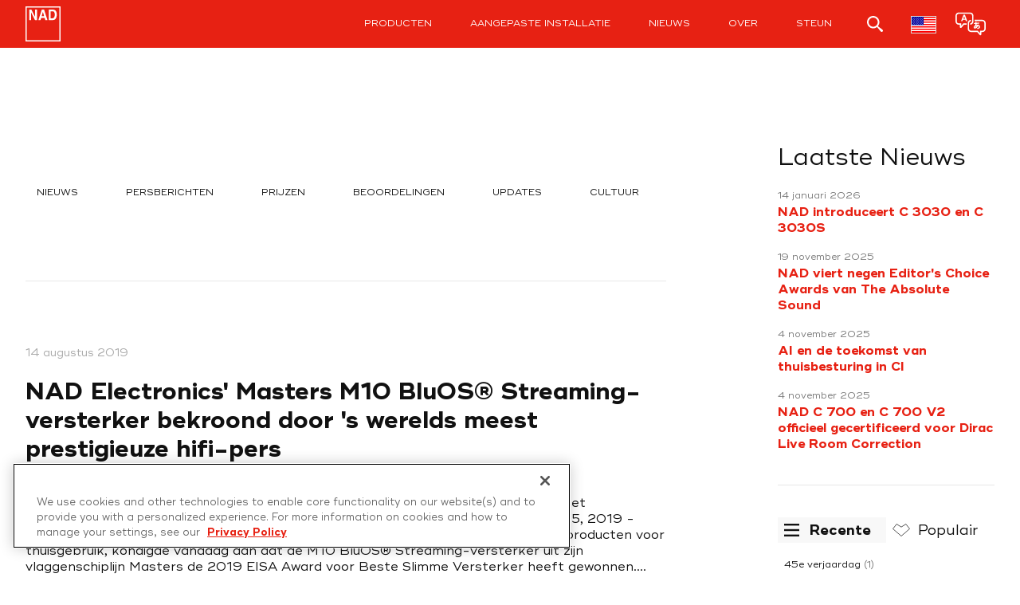

--- FILE ---
content_type: text/html; charset=UTF-8
request_url: https://nadelectronics.com/nl/2019/08/
body_size: 19513
content:
<!DOCTYPE html><html translate="no" lang="nl"><head>  <script defer type="text/javascript" src="https://cdn.cookielaw.org/consent/3f2bbf45-7244-4bf5-be59-6dae3691d1f8/OtAutoBlock.js" ></script> <script defer src="https://cdn.cookielaw.org/scripttemplates/otSDKStub.js"  type="text/javascript" charset="UTF-8" data-domain-script="3f2bbf45-7244-4bf5-be59-6dae3691d1f8" ></script> <script defer src="[data-uri]"></script> <meta property="og:image" content=""><meta property="og:image:type" content="image/jpeg"><meta property="og:image:width" content="550"><meta property="og:image:height" content="400"><meta name="twitter:card" content="samenvatting_grote_afbeelding"><meta name="twitter:image" content="">  <script defer src="[data-uri]"></script>    <script defer src="https://www.googletagmanager.com/gtag/js?id=AW-830522302"></script> <script defer src="[data-uri]"></script> <meta name="viewport" content="width=device-width, initial-scale=1"><meta name="facebook-domain-verification" content="ueelubysvjndluqz3tp2zkmcpdvu8x" /><meta name='zd-site-verification' content='ivbspg6v7tchnd1a1glr09' /><link rel="profile" href="http://gmpg.org/xfn/11"><link rel="pingback" href="https://nadelectronics.com/xmlrpc.php"><link rel="apple-touch-icon" sizes="180x180" href="https://sp-ao.shortpixel.ai/client/to_webp,q_glossy,ret_img,w_180,h_180/https://nadelectronics.com/wp-content/themes/nad-theme/assets/favicon/apple-touch-icon.png"><link rel="icon" type="image/png" href="https://sp-ao.shortpixel.ai/client/to_webp,q_glossy,ret_img,w_32,h_32/https://nadelectronics.com/wp-content/themes/nad-theme/assets/favicon/favicon-32x32.png" sizes="32x32"><link rel="icon" type="image/png" href="https://sp-ao.shortpixel.ai/client/to_webp,q_glossy,ret_img,w_16,h_16/https://nadelectronics.com/wp-content/themes/nad-theme/assets/favicon/favicon-16x16.png" sizes="16x16"><link rel="manifest" href="https://nadelectronics.com/wp-content/themes/nad-theme/assets/favicon/manifest.json"><link rel="mask-icon" href="https://nadelectronics.com/wp-content/themes/nad-theme/assets/favicon/safari-pinned-tab.svg" color="#ed3024"><link rel="shortcut icon" href="https://nadelectronics.com/wp-content/themes/nad-theme/assets/favicon/favicon.ico"><meta name="msapplication-config" content="https://nadelectronics.com/wp-content/themes/nad-theme/assets/favicon/browserconfig.xml"><meta name="theme-color" content="#ffffff"><link rel="stylesheet" href="https://nadelectronics.com/wp-content/cache/autoptimize/autoptimize_single_ff81e33304c6c48d4481d1d4e91b742a.php"><link rel="stylesheet" href="https://nadelectronics.com/wp-content/cache/autoptimize/autoptimize_single_c12fc4dc79087ba8ad33686f4400f57e.php?v=14.02.19"><link rel="stylesheet" href="https://nadelectronics.com/wp-content/cache/autoptimize/autoptimize_single_1a8fdcdc3851f8b6cbca4a481703e2a8.php"><link rel="stylesheet" href="https://nadelectronics.com/wp-content/cache/autoptimize/autoptimize_single_163809f7f6ed8ebcf2514bcc1cc2d1d4.php?v=2.1.5"><meta name='robots' content='noindex, follow' /><style>img:is([sizes="auto" i],[sizes^="auto," i]){contain-intrinsic-size:3000px 1500px}</style><title>Augustus 2019 - NAD Electronics</title><meta property="og:locale" content="nl" /><meta property="og:type" content="website" /><meta property="og:title" content="Augustus 2019 - NAD Electronics" /><meta property="og:url" content="https://nadelectronics.com/nl/2019/08/" /><meta property="og:site_name" content="NAD Electronics" /><meta name="twitter:card" content="samenvatting_grote_afbeelding" /> <script type="application/ld+json" class="yoast-schema-graph">{"@context":"https:\/\/schema.org","@graph":[{"@type":"CollectionPage","@id":"https:\/\/nadelectronics.com\/2019\/08\/","url":"https:\/\/nadelectronics.com\/2019\/08\/","name":"Augustus 2019 - NAD Electronics","isPartOf":{"@id":"https:\/\/nadelectronics.com\/#website"},"breadcrumb":{"@id":"https:\/\/nadelectronics.com\/2019\/08\/#breadcrumb"},"inLanguage":"en-US"},{"@type":"BreadcrumbList","@id":"https:\/\/nadelectronics.com\/2019\/08\/#breadcrumb","itemListElement":[{"@type":"ListItem","position":1,"name":"Home","item":"https:\/\/nadelectronics.com\/"},{"@type":"ListItem","position":2,"name":"Archief voor augustus 2019"}]},{"@type":"WebSite","@id":"https:\/\/nadelectronics.com\/#website","url":"https:\/\/nadelectronics.com\/","name":"NAD Electronics","description":"Hoogwaardige hifi- en thuistheaterapparatuur","publisher":{"@id":"https:\/\/nadelectronics.com\/#organization"},"potentialAction":[{"@type":"SearchAction","target":{"@type":"EntryPoint","urlTemplate":"https:\/\/nadelectronics.com\/?s={search_term_string}"},"query-input":{"@type":"PropertyValueSpecification","valueRequired":true,"valueName":"search_term_string"}}],"inLanguage":"en-US"},{"@type":"Organization","@id":"https:\/\/nadelectronics.com\/#organization","name":"NAD Electronics","url":"https:\/\/nadelectronics.com\/","logo":{"@type":"ImageObject","inLanguage":"en-US","@id":"https:\/\/nadelectronics.com\/#\/schema\/logo\/image\/","url":"https:\/\/nadelectronics.com\/wp-content\/uploads\/2017\/03\/NAD.png","contentUrl":"https:\/\/nadelectronics.com\/wp-content\/uploads\/2017\/03\/NAD.png","width":200,"height":200,"caption":"NAD Electronics"},"image":{"@id":"https:\/\/nadelectronics.com\/#\/schema\/logo\/image\/"}}]}</script> <link rel='dns-prefetch' href='//maps.googleapis.com' /><link href='https://sp-ao.shortpixel.ai' rel='preconnect' /><link rel="alternate" type="application/rss+xml" title="NAD Electronics &raquo; Feed" href="https://nadelectronics.com/feed/" /><link rel="alternate" type="application/rss+xml" title="NAD Electronics &raquo; Comments Feed" href="https://nadelectronics.com/comments/feed/" /> <script defer src="[data-uri]"></script> <link rel='stylesheet' id='dealer-locator-main-css-css' href='https://nadelectronics.com/wp-content/cache/autoptimize/autoptimize_single_6a48212b475dc8a0c0ad1898b8eb2a53.php?ver=230106164904' type='text/css' media='all' /><style id='wp-emoji-styles-inline-css' type='text/css'>img.wp-smiley,img.emoji{display:inline !important;border:none !important;box-shadow:none !important;height:1em !important;width:1em !important;margin:0 .07em !important;vertical-align:-.1em !important;background:0 0 !important;padding:0 !important}</style><link rel='stylesheet' id='wp-block-library-css' href='https://nadelectronics.com/wp-includes/css/dist/block-library/style.min.css?ver=6.8.3' type='text/css' media='all' /><style id='classic-theme-styles-inline-css' type='text/css'>/*! This file is auto-generated */
.wp-block-button__link{color:#fff;background-color:#32373c;border-radius:9999px;box-shadow:none;text-decoration:none;padding:calc(.667em + 2px) calc(1.333em + 2px);font-size:1.125em}.wp-block-file__button{background:#32373c;color:#fff;text-decoration:none}</style><style id='global-styles-inline-css' type='text/css'>:root{--wp--preset--aspect-ratio--square:1;--wp--preset--aspect-ratio--4-3:4/3;--wp--preset--aspect-ratio--3-4:3/4;--wp--preset--aspect-ratio--3-2:3/2;--wp--preset--aspect-ratio--2-3:2/3;--wp--preset--aspect-ratio--16-9:16/9;--wp--preset--aspect-ratio--9-16:9/16;--wp--preset--color--black:#000;--wp--preset--color--cyan-bluish-gray:#abb8c3;--wp--preset--color--white:#fff;--wp--preset--color--pale-pink:#f78da7;--wp--preset--color--vivid-red:#cf2e2e;--wp--preset--color--luminous-vivid-orange:#ff6900;--wp--preset--color--luminous-vivid-amber:#fcb900;--wp--preset--color--light-green-cyan:#7bdcb5;--wp--preset--color--vivid-green-cyan:#00d084;--wp--preset--color--pale-cyan-blue:#8ed1fc;--wp--preset--color--vivid-cyan-blue:#0693e3;--wp--preset--color--vivid-purple:#9b51e0;--wp--preset--gradient--vivid-cyan-blue-to-vivid-purple:linear-gradient(135deg,rgba(6,147,227,1) 0%,#9b51e0 100%);--wp--preset--gradient--light-green-cyan-to-vivid-green-cyan:linear-gradient(135deg,#7adcb4 0%,#00d082 100%);--wp--preset--gradient--luminous-vivid-amber-to-luminous-vivid-orange:linear-gradient(135deg,rgba(252,185,0,1) 0%,rgba(255,105,0,1) 100%);--wp--preset--gradient--luminous-vivid-orange-to-vivid-red:linear-gradient(135deg,rgba(255,105,0,1) 0%,#cf2e2e 100%);--wp--preset--gradient--very-light-gray-to-cyan-bluish-gray:linear-gradient(135deg,#eee 0%,#a9b8c3 100%);--wp--preset--gradient--cool-to-warm-spectrum:linear-gradient(135deg,#4aeadc 0%,#9778d1 20%,#cf2aba 40%,#ee2c82 60%,#fb6962 80%,#fef84c 100%);--wp--preset--gradient--blush-light-purple:linear-gradient(135deg,#ffceec 0%,#9896f0 100%);--wp--preset--gradient--blush-bordeaux:linear-gradient(135deg,#fecda5 0%,#fe2d2d 50%,#6b003e 100%);--wp--preset--gradient--luminous-dusk:linear-gradient(135deg,#ffcb70 0%,#c751c0 50%,#4158d0 100%);--wp--preset--gradient--pale-ocean:linear-gradient(135deg,#fff5cb 0%,#b6e3d4 50%,#33a7b5 100%);--wp--preset--gradient--electric-grass:linear-gradient(135deg,#caf880 0%,#71ce7e 100%);--wp--preset--gradient--midnight:linear-gradient(135deg,#020381 0%,#2874fc 100%);--wp--preset--font-size--small:13px;--wp--preset--font-size--medium:20px;--wp--preset--font-size--large:36px;--wp--preset--font-size--x-large:42px;--wp--preset--spacing--20:.44rem;--wp--preset--spacing--30:.67rem;--wp--preset--spacing--40:1rem;--wp--preset--spacing--50:1.5rem;--wp--preset--spacing--60:2.25rem;--wp--preset--spacing--70:3.38rem;--wp--preset--spacing--80:5.06rem;--wp--preset--shadow--natural:6px 6px 9px rgba(0,0,0,.2);--wp--preset--shadow--deep:12px 12px 50px rgba(0,0,0,.4);--wp--preset--shadow--sharp:6px 6px 0px rgba(0,0,0,.2);--wp--preset--shadow--outlined:6px 6px 0px -3px rgba(255,255,255,1),6px 6px rgba(0,0,0,1);--wp--preset--shadow--crisp:6px 6px 0px rgba(0,0,0,1)}:where(.is-layout-flex){gap:.5em}:where(.is-layout-grid){gap:.5em}body .is-layout-flex{display:flex}.is-layout-flex{flex-wrap:wrap;align-items:center}.is-layout-flex>:is(*,div){margin:0}body .is-layout-grid{display:grid}.is-layout-grid>:is(*,div){margin:0}:where(.wp-block-columns.is-layout-flex){gap:2em}:where(.wp-block-columns.is-layout-grid){gap:2em}:where(.wp-block-post-template.is-layout-flex){gap:1.25em}:where(.wp-block-post-template.is-layout-grid){gap:1.25em}.has-black-color{color:var(--wp--preset--color--black) !important}.has-cyan-bluish-gray-color{color:var(--wp--preset--color--cyan-bluish-gray) !important}.has-white-color{color:var(--wp--preset--color--white) !important}.has-pale-pink-color{color:var(--wp--preset--color--pale-pink) !important}.has-vivid-red-color{color:var(--wp--preset--color--vivid-red) !important}.has-luminous-vivid-orange-color{color:var(--wp--preset--color--luminous-vivid-orange) !important}.has-luminous-vivid-amber-color{color:var(--wp--preset--color--luminous-vivid-amber) !important}.has-light-green-cyan-color{color:var(--wp--preset--color--light-green-cyan) !important}.has-vivid-green-cyan-color{color:var(--wp--preset--color--vivid-green-cyan) !important}.has-pale-cyan-blue-color{color:var(--wp--preset--color--pale-cyan-blue) !important}.has-vivid-cyan-blue-color{color:var(--wp--preset--color--vivid-cyan-blue) !important}.has-vivid-purple-color{color:var(--wp--preset--color--vivid-purple) !important}.has-black-background-color{background-color:var(--wp--preset--color--black) !important}.has-cyan-bluish-gray-background-color{background-color:var(--wp--preset--color--cyan-bluish-gray) !important}.has-white-background-color{background-color:var(--wp--preset--color--white) !important}.has-pale-pink-background-color{background-color:var(--wp--preset--color--pale-pink) !important}.has-vivid-red-background-color{background-color:var(--wp--preset--color--vivid-red) !important}.has-luminous-vivid-orange-background-color{background-color:var(--wp--preset--color--luminous-vivid-orange) !important}.has-luminous-vivid-amber-background-color{background-color:var(--wp--preset--color--luminous-vivid-amber) !important}.has-light-green-cyan-background-color{background-color:var(--wp--preset--color--light-green-cyan) !important}.has-vivid-green-cyan-background-color{background-color:var(--wp--preset--color--vivid-green-cyan) !important}.has-pale-cyan-blue-background-color{background-color:var(--wp--preset--color--pale-cyan-blue) !important}.has-vivid-cyan-blue-background-color{background-color:var(--wp--preset--color--vivid-cyan-blue) !important}.has-vivid-purple-background-color{background-color:var(--wp--preset--color--vivid-purple) !important}.has-black-border-color{border-color:var(--wp--preset--color--black) !important}.has-cyan-bluish-gray-border-color{border-color:var(--wp--preset--color--cyan-bluish-gray) !important}.has-white-border-color{border-color:var(--wp--preset--color--white) !important}.has-pale-pink-border-color{border-color:var(--wp--preset--color--pale-pink) !important}.has-vivid-red-border-color{border-color:var(--wp--preset--color--vivid-red) !important}.has-luminous-vivid-orange-border-color{border-color:var(--wp--preset--color--luminous-vivid-orange) !important}.has-luminous-vivid-amber-border-color{border-color:var(--wp--preset--color--luminous-vivid-amber) !important}.has-light-green-cyan-border-color{border-color:var(--wp--preset--color--light-green-cyan) !important}.has-vivid-green-cyan-border-color{border-color:var(--wp--preset--color--vivid-green-cyan) !important}.has-pale-cyan-blue-border-color{border-color:var(--wp--preset--color--pale-cyan-blue) !important}.has-vivid-cyan-blue-border-color{border-color:var(--wp--preset--color--vivid-cyan-blue) !important}.has-vivid-purple-border-color{border-color:var(--wp--preset--color--vivid-purple) !important}.has-vivid-cyan-blue-to-vivid-purple-gradient-background{background:var(--wp--preset--gradient--vivid-cyan-blue-to-vivid-purple) !important}.has-light-green-cyan-to-vivid-green-cyan-gradient-background{background:var(--wp--preset--gradient--light-green-cyan-to-vivid-green-cyan) !important}.has-luminous-vivid-amber-to-luminous-vivid-orange-gradient-background{background:var(--wp--preset--gradient--luminous-vivid-amber-to-luminous-vivid-orange) !important}.has-luminous-vivid-orange-to-vivid-red-gradient-background{background:var(--wp--preset--gradient--luminous-vivid-orange-to-vivid-red) !important}.has-very-light-gray-to-cyan-bluish-gray-gradient-background{background:var(--wp--preset--gradient--very-light-gray-to-cyan-bluish-gray) !important}.has-cool-to-warm-spectrum-gradient-background{background:var(--wp--preset--gradient--cool-to-warm-spectrum) !important}.has-blush-light-purple-gradient-background{background:var(--wp--preset--gradient--blush-light-purple) !important}.has-blush-bordeaux-gradient-background{background:var(--wp--preset--gradient--blush-bordeaux) !important}.has-luminous-dusk-gradient-background{background:var(--wp--preset--gradient--luminous-dusk) !important}.has-pale-ocean-gradient-background{background:var(--wp--preset--gradient--pale-ocean) !important}.has-electric-grass-gradient-background{background:var(--wp--preset--gradient--electric-grass) !important}.has-midnight-gradient-background{background:var(--wp--preset--gradient--midnight) !important}.has-small-font-size{font-size:var(--wp--preset--font-size--small) !important}.has-medium-font-size{font-size:var(--wp--preset--font-size--medium) !important}.has-large-font-size{font-size:var(--wp--preset--font-size--large) !important}.has-x-large-font-size{font-size:var(--wp--preset--font-size--x-large) !important}:where(.wp-block-post-template.is-layout-flex){gap:1.25em}:where(.wp-block-post-template.is-layout-grid){gap:1.25em}:where(.wp-block-columns.is-layout-flex){gap:2em}:where(.wp-block-columns.is-layout-grid){gap:2em}:root :where(.wp-block-pullquote){font-size:1.5em;line-height:1.6}</style><link rel='stylesheet' id='new-flag-css-css' href='https://nadelectronics.com/wp-content/cache/autoptimize/autoptimize_single_a286648676f1e98577d4868ebde939ab.php?ver=4.3.3' type='text/css' media='all' /><link rel='stylesheet' id='nad-theme-style-css' href='https://nadelectronics.com/wp-content/cache/autoptimize/autoptimize_single_4e6887928305fc3731974d5d3394b199.php?ver=6.8.3' type='text/css' media='all' /><link rel='stylesheet' id='slick-css' href='https://nadelectronics.com/wp-content/cache/autoptimize/autoptimize_single_f38b2db10e01b1572732a3191d538707.php?ver=1.0' type='text/css' media='all' /><link rel='stylesheet' id='slick-theme-css' href='https://nadelectronics.com/wp-content/cache/autoptimize/autoptimize_single_f9faba678c4d6dcfdde69e5b11b37a2e.php?ver=1.0' type='text/css' media='all' /> <script type="text/javascript" src="https://nadelectronics.com/wp-includes/js/jquery/jquery.min.js?ver=3.7.1" id="jquery-core-js"></script> <script defer type="text/javascript" src="https://nadelectronics.com/wp-includes/js/jquery/jquery-migrate.min.js?ver=3.4.1" id="jquery-migrate-js"></script> <script defer type="text/javascript" src="https://nadelectronics.com/wp-content/cache/autoptimize/autoptimize_single_a952cd53ce26412d2f72092e8645ca8b.php?ver=4.3.3" id="wp-weglot-js-js"></script> <link rel="https://api.w.org/" href="https://nadelectronics.com/wp-json/" /><link rel="EditURI" type="application/rsd+xml" title="RSD" href="https://nadelectronics.com/xmlrpc.php?rsd" /><meta name="generator" content="WordPress 6.8.3" /><meta name="google" content="notranslate"/><link rel="alternate" href="https://nadelectronics.com/2019/08/" hreflang="en"/><link rel="alternate" href="https://nadelectronics.com/fr/2019/08/" hreflang="fr"/><link rel="alternate" href="https://nadelectronics.com/ru/2019/08/" hreflang="ru"/><link rel="alternate" href="https://nadelectronics.com/es/2019/08/" hreflang="es"/><link rel="alternate" href="https://nadelectronics.com/nl/2019/08/" hreflang="nl"/><link rel="alternate" href="https://nadelectronics.com/zh/2019/08/" hreflang="zh"/><link rel="alternate" href="https://nadelectronics.com/it/2019/08/" hreflang="it"/><link rel="alternate" href="https://nadelectronics.com/pt/2019/08/" hreflang="pt"/> <script type="application/json" id="weglot-data">{"website":"https:\/\/nadelectronics.com","uid":"0e2c3fde88","project_slug":"nad-electronics","language_from":"en","language_from_custom_flag":null,"language_from_custom_name":null,"excluded_paths":[],"excluded_blocks":[{"value":".dealer-locator-search-result","description":null}],"custom_settings":{"button_style":{"flag_type":"rectangle_mat","with_name":true,"full_name":true,"custom_css":"","is_dropdown":false,"with_flags":false},"translate_email":false,"translate_search":false,"translate_amp":false,"switchers":[{"templates":{"name":"default","hash":"095ffb8d22f66be52959023fa4eeb71a05f20f73"},"location":[],"style":{"with_flags":false,"flag_type":"rectangle_mat","with_name":true,"full_name":true,"is_dropdown":false}}]},"pending_translation_enabled":false,"curl_ssl_check_enabled":true,"custom_css":null,"languages":[{"language_to":"fr","custom_code":null,"custom_name":null,"custom_local_name":null,"provider":null,"enabled":true,"automatic_translation_enabled":true,"deleted_at":null,"connect_host_destination":null,"custom_flag":null},{"language_to":"de","custom_code":null,"custom_name":null,"custom_local_name":null,"provider":null,"enabled":false,"automatic_translation_enabled":false,"deleted_at":null,"connect_host_destination":null,"custom_flag":null},{"language_to":"ru","custom_code":null,"custom_name":null,"custom_local_name":null,"provider":null,"enabled":true,"automatic_translation_enabled":true,"deleted_at":null,"connect_host_destination":null,"custom_flag":null},{"language_to":"es","custom_code":null,"custom_name":null,"custom_local_name":null,"provider":null,"enabled":true,"automatic_translation_enabled":true,"deleted_at":null,"connect_host_destination":null,"custom_flag":null},{"language_to":"nl","custom_code":null,"custom_name":null,"custom_local_name":null,"provider":null,"enabled":true,"automatic_translation_enabled":true,"deleted_at":null,"connect_host_destination":null,"custom_flag":null},{"language_to":"zh","custom_code":null,"custom_name":null,"custom_local_name":null,"provider":null,"enabled":true,"automatic_translation_enabled":true,"deleted_at":null,"connect_host_destination":null,"custom_flag":null},{"language_to":"it","custom_code":null,"custom_name":null,"custom_local_name":null,"provider":null,"enabled":true,"automatic_translation_enabled":true,"deleted_at":null,"connect_host_destination":null,"custom_flag":null},{"language_to":"pt","custom_code":null,"custom_name":null,"custom_local_name":null,"provider":null,"enabled":true,"automatic_translation_enabled":true,"deleted_at":null,"connect_host_destination":null,"custom_flag":null}],"organization_slug":"w-97a81ece27","api_domain":"cdn-api-weglot.com","product":"1.0","current_language":"nl","switcher_links":{"en":"https:\/\/nadelectronics.com\/2019\/08\/","fr":"https:\/\/nadelectronics.com\/fr\/2019\/08\/","ru":"https:\/\/nadelectronics.com\/ru\/2019\/08\/","es":"https:\/\/nadelectronics.com\/es\/2019\/08\/","nl":"https:\/\/nadelectronics.com\/nl\/2019\/08\/","zh":"https:\/\/nadelectronics.com\/zh\/2019\/08\/","it":"https:\/\/nadelectronics.com\/it\/2019\/08\/","pt":"https:\/\/nadelectronics.com\/pt\/2019\/08\/"},"original_path":"\/2019\/08\/"}</script> <style>.main_div_cls{display:none}aside.weglot-default{display:none}</style><style>header .screen-reader-text{color:#fff}</style><meta name="google-site-verification" content="cSzK9iNW5ZzzPFMTHSjQ-xijVJyqfQJ0U66-PSMfggk" /></head><body class="archive date wp-theme-nad-theme"> <style>.skip-link{background:#000;color:#fff;z-index:99;position:absolute;transform:translateY(-100%);padding:8px;height:30px;transition:transform .3s}.skip-link:focus{transform:translateY(0%)}</style><a class="skip-link" href="#skip-to-content">Overslaan naar inhoud</a> <noscript> <iframe src="https://www.googletagmanager.com/ns.html?id=GTM-WZX68V" height="0" width="0" style="display:none;visibility:hidden"></iframe> </noscript><div class="container"><header id="header"><div class="wrapper"><div class="search"><form  role="search" method="get" id="search-form" action="https://nadelectronics.com/nl/" class="fh-ex"> <label class="screen-reader-text" for="search-input">Zoeken op</label> <input type="text" placeholder="Type om te zoeken en druk op enter..." autocomplete="off" name="s" id="search-input" value="" tabindex="-1" /> <button class="screen-reader-text" type="submit" id="search-submit" tabindex="-1" aria-label="Submit search"></button></form></div> <a href="https://nadelectronics.com/nl/" class="logo" title="Ga naar de startpagina" > <img decoding="async" src="https://nadelectronics.com/wp-content/themes/nad-theme/assets/img/svg/logo_white_stroke.svg" alt="NAD-logo" class="dark"> <noscript><img decoding="async" src="https://nadelectronics.com/wp-content/themes/nad-theme/assets/img/svg/logo_red.svg" alt="NAD logo" class="light"></noscript><img decoding="async" src='data:image/svg+xml,%3Csvg%20xmlns=%22http://www.w3.org/2000/svg%22%20viewBox=%220%200%20210%20140%22%3E%3C/svg%3E' data-src="https://nadelectronics.com/wp-content/themes/nad-theme/assets/img/svg/logo_red.svg" alt="NAD-logo" class="lazyload light"> </a><nav id="nav"><ul id="menu-main-menu" class="menu"><li id="menu-item-3673" class="with-submenu menu-item menu-item-type-post_type_archive menu-item-object-product menu-item-has-children menu-item-3673"><a href="https://nadelectronics.com/nl/product-archive/">Producten</a><div class="sub-menu"><div class="wrapper"> <button class="title"><span class="screen-reader-text">Submenu sluiten </span>Productklasse </button><ul><li id="menu-item-3642" class="menu-item menu-item-type-taxonomy menu-item-object-products menu-item-3642"><a href="https://nadelectronics.com/nl/products/masters/">Masters</a></li><li id="menu-item-2964" class="menu-item menu-item-type-taxonomy menu-item-object-products menu-item-2964"><a href="https://nadelectronics.com/nl/products/all-amplifiers/">Versterkers</a></li><li id="menu-item-2967" class="menu-item menu-item-type-taxonomy menu-item-object-products menu-item-2967"><a href="https://nadelectronics.com/nl/products/hometheatre/">Home Theater</a></li><li id="menu-item-11529" class="menu-item menu-item-type-custom menu-item-object-custom menu-item-11529"><a href="https://nadelectronics.com/nl/products/turntables/">Draaitafels</a></li><li id="menu-item-2969" class="menu-item menu-item-type-taxonomy menu-item-object-products menu-item-2969"><a href="https://nadelectronics.com/nl/products/sources/">Bronnen</a></li><li id="menu-item-3442" class="menu-item menu-item-type-taxonomy menu-item-object-products menu-item-3442"><a href="https://nadelectronics.com/nl/products/dacs/">DAC's</a></li><li id="menu-item-16974" class="menu-item menu-item-type-taxonomy menu-item-object-products menu-item-16974"><a href="https://nadelectronics.com/nl/products/accessories/">Accessoires</a></li><li id="menu-item-2968" class="menu-item menu-item-type-taxonomy menu-item-object-products menu-item-2968"><a href="https://nadelectronics.com/nl/products/mdc-modules/">MDC modules</a></li></ul></li><li id="menu-item-2965" class="menu-item menu-item-type-taxonomy menu-item-object-products menu-item-2965"><a href="https://nadelectronics.com/nl/products/custom-install/">Aangepaste installatie</a></li><li id="menu-item-5509" class="menu-item menu-item-type-taxonomy menu-item-object-category menu-item-5509"><a href="https://nadelectronics.com/nl/category/news/">Nieuws</a></li><li id="menu-item-2833" class="menu-item menu-item-type-post_type menu-item-object-page menu-item-2833"><a href="https://nadelectronics.com/nl/about-us/">Over</a></li><li id="menu-item-3185" class="menu-item menu-item-type-custom menu-item-object-custom menu-item-3185"><a href="https://support.nadelectronics.com/hc/en-us">Steun</a></li></ul><ul class="shop-menu"><li class="search"> <a href="javascript:void(0);" role="button" aria-haspopup="dialog" aria-expanded="false"> <svg version="1.1" id="Layer_1" xmlns="http://www.w3.org/2000/svg" xmlns:xlink="http://www.w3.org/1999/xlink" x="0px" y="0px"
 viewbox="0 0 15.057 15" enable-background="new 0 0 15.057 15" xml:space="preserve"> <path fill="#111111" d="M14.591,12.896l-4.314-3.254c0.877-1.022,1.411-2.348,1.411-3.797C11.688,2.622,9.066,0,5.844,0 C2.622,0,0,2.622,0,5.845c0,3.222,2.622,5.844,5.844,5.844c1.379,0,2.645-0.482,3.646-1.284l3.5,4.177 c0.055,0.065,0.121,0.129,0.192,0.184c0.516,0.389,1.25,0.285,1.639-0.23C15.21,14.019,15.107,13.284,14.591,12.896z M5.844,10.138 c-2.368,0-4.294-1.926-4.294-4.293c0-2.368,1.927-4.294,4.294-4.294c2.367,0,4.293,1.926,4.293,4.294 C10.138,8.212,8.211,10.138,5.844,10.138z"/> </svg> <span class="screen-reader-text">Open zoeken</span> </a></li><li class="location with-submenu"> <noscript><img decoding="async" src="https://sp-ao.shortpixel.ai/client/to_webp,q_glossy,ret_img/https://nadelectronics.com/wp-content/themes/nad-theme/assets/img/flags/flag_us.png" alt="Flag of United States" style="border:1px solid #DDD; box-sizing:content-box; width:30px; position:absolute; top:20px; left:15px;" /></noscript><img decoding="async" class="lazyload" src='data:image/svg+xml,%3Csvg%20xmlns=%22http://www.w3.org/2000/svg%22%20viewBox=%220%200%20210%20140%22%3E%3C/svg%3E' data-src="https://sp-ao.shortpixel.ai/client/to_webp,q_glossy,ret_img/https://nadelectronics.com/wp-content/themes/nad-theme/assets/img/flags/flag_us.png" alt="Vlag van de Verenigde Staten" style="border:1px solid #DDD; box-sizing:content-box; width:30px; position:absolute; top:20px; left:15px;" /><div class="trans-icon"> <span class="cart-icon"></span> <span class="cart-icon dark"></span></div> <a href="javascript:void(0);" class="jq_location" role="button"> <span class="screen-reader-text">Regio-opties weergeven</span> </a><div class="sub-menu sub-launguage-menu jq_toggle_list"><div class="wrapper"><ul class="flag-sec"><li><a class="trigger-change-preferred-lang" href="/nl/2019/08/?c=ca" title="Verandering in Canadese dollar"><noscript><img decoding="async" src="https://sp-ao.shortpixel.ai/client/to_webp,q_glossy,ret_img/https://nadelectronics.com/wp-content/themes/nad-theme/assets/img/flags/flag_ca.png" alt="Flag of Canada"/></noscript><img decoding="async" class="lazyload" src='data:image/svg+xml,%3Csvg%20xmlns=%22http://www.w3.org/2000/svg%22%20viewBox=%220%200%20210%20140%22%3E%3C/svg%3E' data-src="https://sp-ao.shortpixel.ai/client/to_webp,q_glossy,ret_img/https://nadelectronics.com/wp-content/themes/nad-theme/assets/img/flags/flag_ca.png" alt="Vlag van Canada"/> $</a></li><li><a class="trigger-change-preferred-lang" href="/nl/2019/08/?c=eu" title="Veranderen in euro"><noscript><img decoding="async" src="https://sp-ao.shortpixel.ai/client/to_webp,q_glossy,ret_img/https://nadelectronics.com/wp-content/themes/nad-theme/assets/img/flags/flag_eu.png" alt="Flag of European Union"/></noscript><img decoding="async" class="lazyload" src='data:image/svg+xml,%3Csvg%20xmlns=%22http://www.w3.org/2000/svg%22%20viewBox=%220%200%20210%20140%22%3E%3C/svg%3E' data-src="https://sp-ao.shortpixel.ai/client/to_webp,q_glossy,ret_img/https://nadelectronics.com/wp-content/themes/nad-theme/assets/img/flags/flag_eu.png" alt="Vlag van de Europese Unie"/> €</a></li><li><a class="trigger-change-preferred-lang" href="/nl/2019/08/?c=gb" title="Wissel naar Brits pond"><noscript><img decoding="async" src="https://sp-ao.shortpixel.ai/client/to_webp,q_glossy,ret_img/https://nadelectronics.com/wp-content/themes/nad-theme/assets/img/flags/flag_gb.png" alt="Flag of United Kingdom"/></noscript><img decoding="async" class="lazyload" src='data:image/svg+xml,%3Csvg%20xmlns=%22http://www.w3.org/2000/svg%22%20viewBox=%220%200%20210%20140%22%3E%3C/svg%3E' data-src="https://sp-ao.shortpixel.ai/client/to_webp,q_glossy,ret_img/https://nadelectronics.com/wp-content/themes/nad-theme/assets/img/flags/flag_gb.png" alt="Vlag van het Verenigd Koninkrijk"/> £</a></li><li><a class="trigger-change-preferred-lang" href="/nl/2019/08/?c=us" title="Verandering in US dollar"><noscript><img decoding="async" src="https://sp-ao.shortpixel.ai/client/to_webp,q_glossy,ret_img/https://nadelectronics.com/wp-content/themes/nad-theme/assets/img/flags/flag_us.png" alt="Flag of United States"/></noscript><img decoding="async" class="lazyload" src='data:image/svg+xml,%3Csvg%20xmlns=%22http://www.w3.org/2000/svg%22%20viewBox=%220%200%20210%20140%22%3E%3C/svg%3E' data-src="https://sp-ao.shortpixel.ai/client/to_webp,q_glossy,ret_img/https://nadelectronics.com/wp-content/themes/nad-theme/assets/img/flags/flag_us.png" alt="Vlag van de Verenigde Staten"/> $</a></li><li><a class="trigger-change-preferred-lang" href="/nl/2019/08/?c=zz" title="Verandering naar internationaal"><noscript><img decoding="async" src="https://sp-ao.shortpixel.ai/client/to_webp,q_glossy,ret_img/https://nadelectronics.com/wp-content/themes/nad-theme/assets/img/flags/flag_zz.png" alt="Flag of International"/></noscript><img decoding="async" class="lazyload" src='data:image/svg+xml,%3Csvg%20xmlns=%22http://www.w3.org/2000/svg%22%20viewBox=%220%200%20210%20140%22%3E%3C/svg%3E' data-src="https://sp-ao.shortpixel.ai/client/to_webp,q_glossy,ret_img/https://nadelectronics.com/wp-content/themes/nad-theme/assets/img/flags/flag_zz.png" alt="Internationale vlag"/> </a></li></ul></div></div></li><li class="language with-submenu" style="display:none;"> <svg height="6" width="6"> <polygon points="0,0 6,0 3,6" /> </svg> <a href="javascript:void(0);"><span class="screen-reader-text">Regio-opties weergeven</span></a><div class="sub-menu"><div class="wrapper"> <span class="title">Regio's</span><ul><li><a class="trigger-change-preferred-lang" href="/nl/2019/08/?c=ca" title="Verandering in Canadese dollar">Canada</a></li><li><a class="trigger-change-preferred-lang" href="/nl/2019/08/?c=eu" title="Veranderen in euro">Europese Unie</a></li><li><a class="trigger-change-preferred-lang" href="/nl/2019/08/?c=gb" title="Wissel naar Brits pond">Verenigd Koninkrijk</a></li><li><a class="trigger-change-preferred-lang" href="/nl/2019/08/?c=us" title="Verandering in US dollar">Verenigde Staten</a></li><li><a class="trigger-change-preferred-lang" href="/nl/2019/08/?c=zz" title="Verandering naar internationaal">Internationaal</a></li></ul></div></div></li><li class="location translation-menu"> <a href="javascript:void(0);" class="jq_translation_menu" role="button"> <svg width="1200pt" height="1200pt" version="1.1" viewbox="0 0 1200 1200" xmlns="http://www.w3.org/2000/svg"> <g> <path d="m230.38 675.35v-98.41h-102.9c-39.828 0-72.254-34.488-72.254-76.871v-221.91c0-42.395 32.41-76.895 72.254-76.895h460.14c39.828 0 72.227 34.5 72.227 76.895v221.9c0 42.383-32.398 76.871-72.227 76.871v53.953c69.562 0 126.17-58.691 126.17-130.82v-221.9c0-72.133-56.594-130.84-126.17-130.84h-460.14c-69.59 0-126.19 58.703-126.19 130.84v221.9c0 72.133 56.605 130.82 126.19 130.82h48.961v95.617c0 14.676 9.4688 27.984 23.555 33.168 4.0078 1.4766 8.125 2.207 12.168 2.207 9.8516 0 19.309-4.2461 25.98-12.121l100.43-118.86h100.23v-53.953l-125.27 0.003907z"/> <path d="m1072.5 438.12h-311.52v53.953h311.52c39.828 0 72.254 34.5 72.254 76.895v221.87c0 42.395-32.41 76.895-72.254 76.895h-102.89v98.461l-83.172-98.438-274.09 0.003906c-39.816 0-72.227-34.5-72.227-76.895v-221.89c0-42.395 32.41-76.895 72.227-76.895v-53.953c-69.562 0-126.18 58.703-126.18 130.84v221.89c0 72.168 56.605 130.85 126.18 130.85h249.05l100.46 118.92c6.6602 7.8242 16.105 12.047 25.934 12.047 4.043 0 8.1602-0.70703 12.168-2.1836 14.113-5.1836 23.605-18.516 23.605-33.215v-95.582h48.938c69.59 0 126.19-58.691 126.19-130.85l-0.003906-221.87c0-72.145-56.602-130.85-126.19-130.85z"/> <path d="m318.38 236.57-95.426 251.41h55.98l19.727-55.98h94.008l19.008 55.98h57.383l-94.004-251.41zm-5.2656 154.24 32.746-92.258h0.69531l31.691 92.258z"/> <path d="m721.44 736.69c0 27.562 17.617 45.445 46.344 45.445 34.512-0.73047 68.652-22.645 79.766-32.531 11.113-9.9102 41.039-44.316 54.254-71.555 16.715 7.8945 24.637 21.121 24.637 35.762 0 31.668-30.504 50.039-79.188 55.621l23.617 32.699c76.246-9.9844 102.19-42 102.19-88.895 0-39.613-24.926-63.66-56.879-74.195 0.58984-2.9023 1.6562-5.9414 2.2578-8.8789l-43.332-7.7148c-0.28906 4.3789-1.1641 5.1836-2.0156 9.5742-15.562-0.88672-32.855 1.4531-38.426 2.6289 0-7.9219 0.28906-29.051 0.58984-36.66 36.07-1.4648 71.543-4.3789 104.39-9.3711l-3.8164-42.793c-33.719 6.7422-66.277 10.273-98.23 12.035 0.86328-8.5195 2.0625-32.605 2.0625-32.605l-45.758-3.4922c-0.60156 11.734-0.86328 25.523-1.4531 37.535-20.258 0.28906-44.27 0.28906-56.902 0l2.0508 41.352h4.9688c12.035 0 31.691-0.61328 49.309-1.1875 0 11.426 0.27734 36.059 0.57422 47.207-41.383 17.266-71.008 49.258-71.008 90.02zm137.83-66.289c-6.168 12.301-13.488 23.484-21.695 32.832-1.1992-9.6836-1.7773-19.645-2.3516-30.191 3.2148-0.57422 16.113-2.6406 24.047-2.6406zm-64.527 17.02c1.4766 16.43 3.2383 32.258 5.8672 46.621-7.6094 3.8164-14.93 6.168-21.707 6.4688-14.676 0.58984-14.676-8.7852-14.676-12.91 0.011719-15.57 12.039-29.91 30.516-40.18z"/> </g> </svg> <span class="screen-reader-text">Kies taal</span> </a></li></ul> <button id="menu-toggle" class="menu-toggle" aria-label="Open main menu" aria-haspopup="menu" aria-expanded="false"> <svg version="1.1" id="Layer_1" xmlns="http://www.w3.org/2000/svg" xmlns:xlink="http://www.w3.org/1999/xlink" x="0px" y="0px"
 viewbox="0 0 37.972 32.566" enable-background="new 0 0 37.972 32.566" xml:space="preserve"> <rect fill="#ffffff" width="37.972" height="4"/> <rect y="13.854" fill="#ffffff" width="37.972" height="4"/> <rect y="27.707" fill="#ffffff" width="37.972" height="4"/> </svg> <span class="screen-reader-text">Menu openen</span> </button><ul id="mobile-main-menu" class="menu"> <button class="back-title fade"><span class="screen-reader-text">Menu sluiten</span></button><li id="menu-item-50"  class="menu-item menu-item-type-custom menu-item-object-custom menu-item-50 with-submenu"> <a href="javascript:void(0);" class="location" style="padding-left:30px !important" role="button" aria-haspopup="menu" aria-expanded="false">Regio kiezen</a><div class="sub-menu"><div class="wrapper"> <button class="title"><span class="screen-reader-text">Submenu sluiten</span></button><ul><li class=""><a class="location ca" href="/nl/2019/08/?c=ca" title="Verandering in Canadese dollar">Canada</a></li><li class=""><a class="location eu" href="/nl/2019/08/?c=eu" title="Veranderen in euro">Europese Unie</a></li><li class=""><a class="location gb" href="/nl/2019/08/?c=gb" title="Wissel naar Brits pond">Verenigd Koninkrijk</a></li><li class="current-menu-item"><a class="location us" href="/nl/2019/08/?c=us" title="Verandering in US dollar">Verenigde Staten</a></li><li class=""><a class="location zz" href="/nl/2019/08/?c=zz" title="Verandering naar internationaal">Internationaal</a></li></ul></div></div></li><li id="menu-item-60"  class="menu-item menu-item-type-custom menu-item-object-custom menu-item-60 with-submenu"> <a href="javascript:void(0);" class="location" style="padding-left:30px !important" role="button" aria-haspopup="menu" aria-expanded="false">Kies Taal</a><div class="sub-menu"><div class="wrapper"> <button class="title"><span class="screen-reader-text">Submenu sluiten</span></button><ul><li><a data-wg-notranslate href="/2019/08/" >English</a></li><li><a data-wg-notranslate href="/deutsch-german/" class="link-to-germany">Deutsch</a></li><li><a data-wg-notranslate href="/fr/2019/08/" >Français</a></li><li><a data-wg-notranslate href="/ru/2019/08/" >Русский</a></li><li><a data-wg-notranslate href="/nl/2019/08/" >Nederlands</a></li><li><a data-wg-notranslate href="/pt/2019/08/" >Português</a></li><li><a data-wg-notranslate href="/zh/2019/08/" >中文 (简体)</a></li><li><a data-wg-notranslate href="/it/2019/08/" >Italiano</a></li><li><a data-wg-notranslate href="/es/2019/08/" >Español</a></li></ul></div></div></li><li class="with-submenu menu-item menu-item-type-post_type_archive menu-item-object-product menu-item-has-children menu-item-3673"><a href="https://nadelectronics.com/nl/product-archive/">Producten</a><div class="sub-menu"><div class="wrapper"> <button class="title"><span class="screen-reader-text">Submenu sluiten </span>Productklasse </button><ul><li class="menu-item menu-item-type-taxonomy menu-item-object-products menu-item-3642"><a href="https://nadelectronics.com/nl/products/masters/">Masters</a></li><li class="menu-item menu-item-type-taxonomy menu-item-object-products menu-item-2964"><a href="https://nadelectronics.com/nl/products/all-amplifiers/">Versterkers</a></li><li class="menu-item menu-item-type-taxonomy menu-item-object-products menu-item-2967"><a href="https://nadelectronics.com/nl/products/hometheatre/">Home Theater</a></li><li class="menu-item menu-item-type-custom menu-item-object-custom menu-item-11529"><a href="https://nadelectronics.com/nl/products/turntables/">Draaitafels</a></li><li class="menu-item menu-item-type-taxonomy menu-item-object-products menu-item-2969"><a href="https://nadelectronics.com/nl/products/sources/">Bronnen</a></li><li class="menu-item menu-item-type-taxonomy menu-item-object-products menu-item-3442"><a href="https://nadelectronics.com/nl/products/dacs/">DAC's</a></li><li class="menu-item menu-item-type-taxonomy menu-item-object-products menu-item-16974"><a href="https://nadelectronics.com/nl/products/accessories/">Accessoires</a></li><li class="menu-item menu-item-type-taxonomy menu-item-object-products menu-item-2968"><a href="https://nadelectronics.com/nl/products/mdc-modules/">MDC modules</a></li></ul></li><li class="menu-item menu-item-type-taxonomy menu-item-object-products menu-item-2965"><a href="https://nadelectronics.com/nl/products/custom-install/">Aangepaste installatie</a></li><li class="menu-item menu-item-type-taxonomy menu-item-object-category menu-item-5509"><a href="https://nadelectronics.com/nl/category/news/">Nieuws</a></li><li class="menu-item menu-item-type-post_type menu-item-object-page menu-item-2833"><a href="https://nadelectronics.com/nl/about-us/">Over</a></li><li class="menu-item menu-item-type-custom menu-item-object-custom menu-item-3185"><a href="https://support.nadelectronics.com/hc/en-us">Steun</a></li></ul></nav><div class="fade"></div></div><div class="auto-change-location-message"> Uw locatie is gewijzigd in <span id="location-text"></span>. <a href="javascript:void(0);" id="change-location-in-message">Toon locatieopties.</a></div><div class="jq_overlay_toogle"></div><div class="sub-launguage-menu jq_trans_menu_list lang_switcher"><div class="wrapper"><ul><li><a data-wg-notranslate href="/2019/08/" >English</a></li><li><a data-wg-notranslate href="/deutsch-german/" class="link-to-germany">Deutsch</a></li><li><a data-wg-notranslate href="/fr/2019/08/" >Français</a></li><li><a data-wg-notranslate href="/ru/2019/08/" >Русский</a></li><li><a data-wg-notranslate href="/nl/2019/08/" >Nederlands</a></li><li><a data-wg-notranslate href="/pt/2019/08/" >Português</a></li><li><a data-wg-notranslate href="/zh/2019/08/" >中文 (简体)</a></li><li><a data-wg-notranslate href="/it/2019/08/" >Italiano</a></li><li><a data-wg-notranslate href="/es/2019/08/" >Español</a></li></ul></div></div></header> <script defer src="[data-uri]"></script> <div id="skip-to-content"></div><div class="content"><section class="articles"><div class="wrapper"><div class="row"><div class="col-8-12 list"><div class="info-box"><h1><span></span></h1><section class="vertical-nav" style="border-bottom: 0; margin-top: 30px"><div class="wrapper" style="padding: 0"><div class="scrollable"> <a href="https://nadelectronics.com/nl/category/news/" class="">Nieuws</a><a href="https://nadelectronics.com/nl/category/press-releases/" class="">Persberichten</a><a href="https://nadelectronics.com/nl/category/news/awards/" class="">Prijzen</a><a href="https://nadelectronics.com/nl/category/news/reviews/" class="">Beoordelingen</a><a href="https://nadelectronics.com/nl/category/news/updates/" class="">Updates</a><a href="https://nadelectronics.com/nl/category/news/culture/" class="">Cultuur</a></div></div></section></div><article id="post-11815" class="post-11815 post type-post status-publish format-standard hentry category-news category-press-releases tag-apple-airplay tag-award tag-bluos tag-bluos-streaming-amplifier tag-dirac-live tag-eisa tag-m10"><header> <time class="entry-date published" datetime="2019-08-14T18:01:27-04:00">14 augustus 2019</time><h3> <a href="https://nadelectronics.com/nl/nad-electronics-masters-m10-bluos-streaming-amplifier-awarded-top-honour-by-worlds-most-prestigious-hi-fi-press/">NAD Electronics' Masters M10 BluOS® Streaming-versterker bekroond door 's werelds meest prestigieuze hifi-pers</a></h3></header><div class="body"> <a href="https://nadelectronics.com/nl/nad-electronics-masters-m10-bluos-streaming-amplifier-awarded-top-honour-by-worlds-most-prestigious-hi-fi-press/"></a><p>De EISA-editors stemden ervoor om de veelzijdigheid, de waarde, de prestaties en het toekomstbestendige ontwerp ervan te erkennen. PICKERING, CANADA, AUGUST 15, 2019 - NAD Electronics, een toonaangevende fabrikant van hoogwaardige audio- en videoproducten voor thuisgebruik, kondigde vandaag aan dat de M10 BluOS® Streaming-versterker uit zijn vlaggenschiplijn Masters de 2019 EISA Award voor Beste Slimme Versterker heeft gewonnen....</p><p> <a href="https://nadelectronics.com/nl/nad-electronics-masters-m10-bluos-streaming-amplifier-awarded-top-honour-by-worlds-most-prestigious-hi-fi-press/" class="more">Lees meer</a></p></div><footer><div class="social clearfix"> <span>Deel</span> <a data-ga-label="With button text" data-ga-action="Facebook share" data-ga-event="Blog" onclick="window.open('http://facebook.com/sharer.php?u=https://nadelectronics.com/nad-electronics-masters-m10-bluos-streaming-amplifier-awarded-top-honour-by-worlds-most-prestigious-hi-fi-press/','mywindow','width=500,height=400,toolbar=no,location=no,directories=no,status=no,menubar=no,scrollbars=yes,copyhistory=no,resizable=yes'); return false;" href="#" title="Facebook"> <noscript><img decoding="async" src="/wp-content/themes/nad-theme/assets/img/svg/icon_facebook_gray.svg" alt="Facebook"></noscript><img decoding="async" class="lazyload" src='data:image/svg+xml,%3Csvg%20xmlns=%22http://www.w3.org/2000/svg%22%20viewBox=%220%200%20210%20140%22%3E%3C/svg%3E' data-src="/wp-content/themes/nad-theme/assets/img/svg/icon_facebook_gray.svg" alt="Facebook"> </a> <a data-ga-label="With button text" data-ga-action="Twitter share" data-ga-event="Blog" onclick="window.open('http://twitter.com/intent/tweet?text=NAD Electronics’ Masters M10 BluOS® Streaming Amplifier Awarded Top Honour by World’s Most Prestigious Hi-Fi Press&url=https://nadelectronics.com/nad-electronics-masters-m10-bluos-streaming-amplifier-awarded-top-honour-by-worlds-most-prestigious-hi-fi-press/','mywindow','width=500,height=400,toolbar=no,location=no,directories=no,status=no,menubar=no,scrollbars=yes,copyhistory=no,resizable=yes'); return false;" class="icon social-shares__icon icon-twitter--square" href="#"  title="Twitter"> <noscript><img decoding="async" src="/wp-content/themes/nad-theme/assets/img/svg/icon_twitter_gray.svg" alt="Twitter"></noscript><img decoding="async" class="lazyload" src='data:image/svg+xml,%3Csvg%20xmlns=%22http://www.w3.org/2000/svg%22%20viewBox=%220%200%20210%20140%22%3E%3C/svg%3E' data-src="/wp-content/themes/nad-theme/assets/img/svg/icon_twitter_gray.svg" alt="Twitter"> </a> <a href="http://pinterest.com/pin/create/button/?url=https://nadelectronics.com/nad-electronics-masters-m10-bluos-streaming-amplifier-awarded-top-honour-by-worlds-most-prestigious-hi-fi-press/&media=&description=NAD Electronics’ Masters M10 BluOS® Streaming Amplifier Awarded Top Honour by World’s Most Prestigious Hi-Fi Press" class="pin-it-button" count-layout="horizontal" title="Pinterest" onclick="javascript:window.open(this.href,'', 'menubar=no,toolbar=no,resizable=yes,scrollbars=yes,height=600,width=600');return false;" > <noscript><img decoding="async" src="/wp-content/themes/nad-theme/assets/img/svg/icon_pinterest_gray.svg" alt="Pinterest"></noscript><img decoding="async" class="lazyload" src='data:image/svg+xml,%3Csvg%20xmlns=%22http://www.w3.org/2000/svg%22%20viewBox=%220%200%20210%20140%22%3E%3C/svg%3E' data-src="/wp-content/themes/nad-theme/assets/img/svg/icon_pinterest_gray.svg" alt="Pinterest"> </a> <a href="mailto:?subject=NAD Electronics’ Masters M10 BluOS® Streaming Amplifier Awarded Top Honour by World’s Most Prestigious Hi-Fi Press&amp;body=https://nadelectronics.com/nad-electronics-masters-m10-bluos-streaming-amplifier-awarded-top-honour-by-worlds-most-prestigious-hi-fi-press/ EISA Editors voted to recognise its versatility, value, performance, and future-proof design. PICKERING, CANADA, AUGUST 15, 2019 – NAD Electronics, a leading manufacturer of premium home audio and video products, announced today that the M10 BluOS® Streaming Amplifier from its flagship Masters line of products has won the 2019 EISA Award for Best Smart Amplifier...." title="E-mail"> <noscript><img decoding="async" src="/wp-content/themes/nad-theme/assets/img/svg/icon_email_gray.svg" alt="Email"></noscript><img decoding="async" class="lazyload" src='data:image/svg+xml,%3Csvg%20xmlns=%22http://www.w3.org/2000/svg%22%20viewBox=%220%200%20210%20140%22%3E%3C/svg%3E' data-src="/wp-content/themes/nad-theme/assets/img/svg/icon_email_gray.svg" alt="E-mail"> </a></div></footer></article><article id="post-11810" class="post-11810 post type-post status-publish format-standard hentry category-news category-press-releases tag-audio-video-receiver tag-award tag-eisa tag-t-758-v3 tag-theatre-series"><header> <time class="entry-date published" datetime="2019-08-14T18:01:23-04:00">14 augustus 2019</time><h3> <a href="https://nadelectronics.com/nl/nad-electronics-t-758-v3-a-v-receiver-named-best-premium-home-theatre-receiver-by-worlds-most-prestigious-hi-fi-press/">NAD Electronics' T 758 V3 A/V-receiver uitgeroepen tot beste Premium Home Theatre-receiver door 's werelds meest prestigieuze hifi-pers</a></h3></header><div class="body"> <a href="https://nadelectronics.com/nl/nad-electronics-t-758-v3-a-v-receiver-named-best-premium-home-theatre-receiver-by-worlds-most-prestigious-hi-fi-press/"></a><p>De EISA-editors stemden ervoor om de veelzijdigheid, de waarde, de prestaties en het toekomstbestendige ontwerp ervan te erkennen. PICKERING, CANADA, AUGUST 15, 2019 - NAD Electronics, een toonaangevende fabrikant van hoogwaardige audio- en videoproducten voor thuisgebruik, kondigde vandaag aan dat de T 758 V3 A/V-ontvanger een prestigieuze EISA Award heeft gewonnen voor de beste Premium Home Theatre Receiver voor 2019-2020. EISA, de...</p><p> <a href="https://nadelectronics.com/nl/nad-electronics-t-758-v3-a-v-receiver-named-best-premium-home-theatre-receiver-by-worlds-most-prestigious-hi-fi-press/" class="more">Lees meer</a></p></div><footer><div class="social clearfix"> <span>Deel</span> <a data-ga-label="With button text" data-ga-action="Facebook share" data-ga-event="Blog" onclick="window.open('http://facebook.com/sharer.php?u=https://nadelectronics.com/nad-electronics-t-758-v3-a-v-receiver-named-best-premium-home-theatre-receiver-by-worlds-most-prestigious-hi-fi-press/','mywindow','width=500,height=400,toolbar=no,location=no,directories=no,status=no,menubar=no,scrollbars=yes,copyhistory=no,resizable=yes'); return false;" href="#" title="Facebook"> <noscript><img decoding="async" src="/wp-content/themes/nad-theme/assets/img/svg/icon_facebook_gray.svg" alt="Facebook"></noscript><img decoding="async" class="lazyload" src='data:image/svg+xml,%3Csvg%20xmlns=%22http://www.w3.org/2000/svg%22%20viewBox=%220%200%20210%20140%22%3E%3C/svg%3E' data-src="/wp-content/themes/nad-theme/assets/img/svg/icon_facebook_gray.svg" alt="Facebook"> </a> <a data-ga-label="With button text" data-ga-action="Twitter share" data-ga-event="Blog" onclick="window.open('http://twitter.com/intent/tweet?text=NAD Electronics’ T 758 V3 A/V Receiver Named Best Premium Home Theatre Receiver by World’s Most Prestigious Hi-Fi Press&url=https://nadelectronics.com/nad-electronics-t-758-v3-a-v-receiver-named-best-premium-home-theatre-receiver-by-worlds-most-prestigious-hi-fi-press/','mywindow','width=500,height=400,toolbar=no,location=no,directories=no,status=no,menubar=no,scrollbars=yes,copyhistory=no,resizable=yes'); return false;" class="icon social-shares__icon icon-twitter--square" href="#"  title="Twitter"> <noscript><img decoding="async" src="/wp-content/themes/nad-theme/assets/img/svg/icon_twitter_gray.svg" alt="Twitter"></noscript><img decoding="async" class="lazyload" src='data:image/svg+xml,%3Csvg%20xmlns=%22http://www.w3.org/2000/svg%22%20viewBox=%220%200%20210%20140%22%3E%3C/svg%3E' data-src="/wp-content/themes/nad-theme/assets/img/svg/icon_twitter_gray.svg" alt="Twitter"> </a> <a href="http://pinterest.com/pin/create/button/?url=https://nadelectronics.com/nad-electronics-t-758-v3-a-v-receiver-named-best-premium-home-theatre-receiver-by-worlds-most-prestigious-hi-fi-press/&media=&description=NAD Electronics’ T 758 V3 A/V Receiver Named Best Premium Home Theatre Receiver by World’s Most Prestigious Hi-Fi Press" class="pin-it-button" count-layout="horizontal" title="Pinterest" onclick="javascript:window.open(this.href,'', 'menubar=no,toolbar=no,resizable=yes,scrollbars=yes,height=600,width=600');return false;" > <noscript><img decoding="async" src="/wp-content/themes/nad-theme/assets/img/svg/icon_pinterest_gray.svg" alt="Pinterest"></noscript><img decoding="async" class="lazyload" src='data:image/svg+xml,%3Csvg%20xmlns=%22http://www.w3.org/2000/svg%22%20viewBox=%220%200%20210%20140%22%3E%3C/svg%3E' data-src="/wp-content/themes/nad-theme/assets/img/svg/icon_pinterest_gray.svg" alt="Pinterest"> </a> <a href="mailto:?subject=NAD Electronics’ T 758 V3 A/V Receiver Named Best Premium Home Theatre Receiver by World’s Most Prestigious Hi-Fi Press&amp;body=https://nadelectronics.com/nad-electronics-t-758-v3-a-v-receiver-named-best-premium-home-theatre-receiver-by-worlds-most-prestigious-hi-fi-press/ EISA Editors voted to recognise its versatility, value, performance, and future-proof design. PICKERING, CANADA, AUGUST 15, 2019 – NAD Electronics, a leading manufacturer of premium home audio and video products, announced today that the T 758 V3 A/V Receiver has won a prestigious EISA Award for Best Premium Home Theatre Receiver for 2019-2020. EISA, the..." title="E-mail"> <noscript><img decoding="async" src="/wp-content/themes/nad-theme/assets/img/svg/icon_email_gray.svg" alt="Email"></noscript><img decoding="async" class="lazyload" src='data:image/svg+xml,%3Csvg%20xmlns=%22http://www.w3.org/2000/svg%22%20viewBox=%220%200%20210%20140%22%3E%3C/svg%3E' data-src="/wp-content/themes/nad-theme/assets/img/svg/icon_email_gray.svg" alt="E-mail"> </a></div></footer></article></div><div class="col-4-12 tablet-fullwidth-fix"><aside class="sidebar"><div class="featured"><h4>Laatste Nieuws</h4><ul><li> <a href="https://nadelectronics.com/nl/nad-introduces-c-3030-and-c-3030s/">NAD introduceert C 3030 en C 3030S</a> <span class="post-date">14 januari 2026</span></li><li> <a href="https://nadelectronics.com/nl/nad-celebrates-nine-editors-choice-awards-from-the-absolute-sound/">NAD viert negen Editor's Choice Awards van The Absolute Sound</a> <span class="post-date">19 november 2025</span></li><li> <a href="https://nadelectronics.com/nl/ai-and-the-future-of-home-control-in-ci/">AI en de toekomst van thuisbesturing in CI</a> <span class="post-date">4 november 2025</span></li><li> <a href="https://nadelectronics.com/nl/nad-c-700-and-c-700-v2-officially-certified-for-dirac-live-room-correction/">NAD C 700 en C 700 V2 officieel gecertificeerd voor Dirac Live Room Correction</a> <span class="post-date">4 november 2025</span></li></ul></div><div class="tags tabs"><nav class="clearfix"> <a href="#" class="recent selected" data-id="recent"> Recente </a> <a href="#" class="popular" data-id="popular"> Populair </a></nav><div data-id="recent" class="selected"> <a href="https://nadelectronics.com/nl/tag/45th-anniversary/" title="45e Verjaardag Tag" class="tag-mk">45e verjaardag <i>(1)</i></a><a href="https://nadelectronics.com/nl/tag/4k-ultra-hd/" title="4K Ultra HD label" class="tag-mk">4K Ultra HD <i>(4)</i></a><a href="https://nadelectronics.com/nl/tag/4k-video/" title="4K video Tag" class="tag-mk">4K-video <i>(2)</i></a><a href="https://nadelectronics.com/nl/tag/50-year-anniversary/" title="50-jarig jubileum Tag" class="tag-mk">50e verjaardag <i>(1)</i></a><a href="https://nadelectronics.com/nl/tag/50th-anniversary/" title="50e verjaardag Tag" class="tag-mk">50e verjaardag <i>(1)</i></a><a href="https://nadelectronics.com/nl/tag/av-surround-sound-receiver/" title="A/V Surround Sound Ontvanger Tag" class="tag-mk">A/V Surround Sound-ontvanger <i>(4)</i></a><a href="https://nadelectronics.com/nl/tag/ai/" title="AI-tag" class="tag-mk">AI <i>(1)</i></a><a href="https://nadelectronics.com/nl/tag/airplay/" title="airplay Tag" class="tag-mk">airplay ( <i>1)</i></a><a href="https://nadelectronics.com/nl/tag/airplay-2/" title="airplay 2 label" class="tag-mk">airplay 2 <i>(1)</i></a><a href="https://nadelectronics.com/nl/tag/am17/" title="AM17 Markering" class="tag-mk">AM17 <i>(1)</i></a> <a href="#" class="more get_more_tags recent"> Meer weergeven </a></div><style>div[data-id=popular] a{display:none !important}div[data-id=popular] a[data-index],div[data-id=popular] a.more{display:block !important}</style><div data-id="popular" class="popular-nad"> <a data-index="9" href="https://nadelectronics.com/nl/tag/bluos/" title="BluOS Tag">BluOS <i>(38)</i></a><a data-index="8" href="https://nadelectronics.com/nl/tag/amplifier/" title="Versterker label">Versterker <i>(29)</i></a><a data-index="7" href="https://nadelectronics.com/nl/tag/masters-series/" title="Masters Serie Tag">Masters  <i>(27)</i></a><a data-index="6" href="https://nadelectronics.com/nl/tag/nad/" title="NAD label">NAD <i>(22)</i></a><a data-index="5" href="https://nadelectronics.com/nl/tag/amplifiers/" title="Versterkers Tag">Versterkers <i>(21)</i></a><a data-index="4" href="https://nadelectronics.com/nl/tag/bluos-streaming-amplifier/" title="bluos Streaming versterker Tag">bluos  <i>(20)</i></a><a data-index="3" href="https://nadelectronics.com/nl/tag/review/" title="Review Tag">Review <i>(16)</i></a><a data-index="2" href="https://nadelectronics.com/nl/tag/dirac-live/" title="Dirac Live Tag">Dirac Live <i>(15)</i></a><a data-index="1" href="https://nadelectronics.com/nl/tag/d-3020/" title="D 3020 Tag">D 3020 <i>(14)</i></a><a data-index="0" href="https://nadelectronics.com/nl/tag/classic-series/" title="Klassieke Serie Markering">Classic-serie <i>(13)</i></a> <a href="#" class="more get_more_tags popular"> Meer weergeven </a></div></div><div class="tags tabs archieves"><nav class="clearfix"> <a href="#" class="year selected" data-id="year">Jaar</a> <a href="#" class="month" data-id="month">Maand</a></nav><div data-id="year" class="selected"><ul><li><a href="https://nadelectronics.com/nl/2026/">2026</a>(1)</li><li><a href="https://nadelectronics.com/nl/2025/">2025</a> (14)</li><li><a href="https://nadelectronics.com/nl/2024/">2024</a> (7)</li><li><a href="https://nadelectronics.com/nl/2023/">2023</a> (11)</li><li><a href="https://nadelectronics.com/nl/2022/">2022</a> (14)</li><li><a href="https://nadelectronics.com/nl/2021/">2021</a> (8)</li><li><a href="https://nadelectronics.com/nl/2020/">2020</a> (12)</li><li><a href="https://nadelectronics.com/nl/2019/" aria-current="page">2019</a> (24)</li><li><a href="https://nadelectronics.com/nl/2018/">2018</a> (47)</li><li><a href="https://nadelectronics.com/nl/2017/">2017</a> (44)</li><li><a href="https://nadelectronics.com/nl/2016/">2016</a> (13)</li><li><a href="https://nadelectronics.com/nl/2015/">2015</a> (14)</li><li><a href="https://nadelectronics.com/nl/2014/">2014</a> (22)</li><li><a href="https://nadelectronics.com/nl/2013/">2013</a> (6)</li></ul></div><div data-id="month"><ul><li><a href="https://nadelectronics.com/nl/2026/01/">januari 2026</a>(1)</li><li><a href="https://nadelectronics.com/nl/2025/11/">November 2025</a> (3)</li><li><a href="https://nadelectronics.com/nl/2025/09/">September 2025</a> (1)</li><li><a href="https://nadelectronics.com/nl/2025/07/">Juli 2025</a> (1)</li><li><a href="https://nadelectronics.com/nl/2025/06/">Juni 2025</a> (3)</li><li><a href="https://nadelectronics.com/nl/2025/05/">Mei 2025</a> (1)</li><li><a href="https://nadelectronics.com/nl/2025/04/">April 2025</a> (2)</li><li><a href="https://nadelectronics.com/nl/2025/03/">Maart 2025</a> (1)</li><li><a href="https://nadelectronics.com/nl/2025/02/">Februari 2025</a> (1)</li><li><a href="https://nadelectronics.com/nl/2025/01/">Januari 2025</a> (1)</li><li><a href="https://nadelectronics.com/nl/2024/12/">december 2024</a> (1)</li><li><a href="https://nadelectronics.com/nl/2024/09/">September 2024</a> (1)</li><li><a href="https://nadelectronics.com/nl/2024/08/">Augustus 2024</a> (3)</li><li><a href="https://nadelectronics.com/nl/2024/06/">Juni 2024</a> (1)</li><li><a href="https://nadelectronics.com/nl/2024/05/">Mei 2024</a> (1)</li><li><a href="https://nadelectronics.com/nl/2023/11/">November 2023</a> (1)</li><li><a href="https://nadelectronics.com/nl/2023/10/">Oktober 2023</a> (1)</li><li><a href="https://nadelectronics.com/nl/2023/09/">September 2023</a> (1)</li><li><a href="https://nadelectronics.com/nl/2023/08/">Augustus 2023</a> (2)</li><li><a href="https://nadelectronics.com/nl/2023/05/">Mei 2023</a> (2)</li><li><a href="https://nadelectronics.com/nl/2023/03/">maart 2023</a> (2)</li><li><a href="https://nadelectronics.com/nl/2023/01/">januari 2023</a> (2)</li><li><a href="https://nadelectronics.com/nl/2022/11/">November 2022</a> (1)</li><li><a href="https://nadelectronics.com/nl/2022/10/">oktober 2022</a> (1)</li><li><a href="https://nadelectronics.com/nl/2022/09/">september 2022</a> (1)</li><li><a href="https://nadelectronics.com/nl/2022/06/">Juni 2022</a> (1)</li><li><a href="https://nadelectronics.com/nl/2022/05/">Mei 2022</a> (3)</li><li><a href="https://nadelectronics.com/nl/2022/04/">April 2022</a> (5)</li><li><a href="https://nadelectronics.com/nl/2022/03/">Maart 2022</a> (1)</li><li><a href="https://nadelectronics.com/nl/2022/01/">Januari 2022</a> (1)</li><li><a href="https://nadelectronics.com/nl/2021/09/">september 2021</a> (4)</li><li><a href="https://nadelectronics.com/nl/2021/08/">Augustus 2021</a> (2)</li><li><a href="https://nadelectronics.com/nl/2021/02/">februari 2021</a> (1)</li><li><a href="https://nadelectronics.com/nl/2021/01/">Januari 2021</a> (1)</li><li><a href="https://nadelectronics.com/nl/2020/10/">Oktober 2020</a> (3)</li><li><a href="https://nadelectronics.com/nl/2020/09/">September 2020</a> (1)</li><li><a href="https://nadelectronics.com/nl/2020/08/">Augustus 2020</a> (2)</li><li><a href="https://nadelectronics.com/nl/2020/07/">Juli 2020</a> (2)</li><li><a href="https://nadelectronics.com/nl/2020/06/">Juni 2020</a> (1)</li><li><a href="https://nadelectronics.com/nl/2020/02/">februari 2020</a> (2)</li><li><a href="https://nadelectronics.com/nl/2020/01/">januari 2020</a> (1)</li><li><a href="https://nadelectronics.com/nl/2019/12/">December 2019</a> (2)</li><li><a href="https://nadelectronics.com/nl/2019/11/">November 2019</a> (2)</li><li><a href="https://nadelectronics.com/nl/2019/09/">September 2019</a> (2)</li><li><a href="https://nadelectronics.com/nl/2019/08/" aria-current="page">Augustus 2019</a> (2)</li><li><a href="https://nadelectronics.com/nl/2019/07/">Juli 2019</a> (2)</li><li><a href="https://nadelectronics.com/nl/2019/06/">Juni 2019</a> (1)</li><li><a href="https://nadelectronics.com/nl/2019/05/">Mei 2019</a> (3)</li><li><a href="https://nadelectronics.com/nl/2019/04/">April 2019</a> (4)</li><li><a href="https://nadelectronics.com/nl/2019/03/">Maart 2019</a> (1)</li><li><a href="https://nadelectronics.com/nl/2019/01/">Januari 2019</a> (5)</li><li><a href="https://nadelectronics.com/nl/2018/11/">November 2018</a> (1)</li><li><a href="https://nadelectronics.com/nl/2018/10/">Oktober 2018</a> (8)</li><li><a href="https://nadelectronics.com/nl/2018/09/">September 2018</a> (1)</li><li><a href="https://nadelectronics.com/nl/2018/08/">Augustus 2018</a> (1)</li><li><a href="https://nadelectronics.com/nl/2018/07/">Juli 2018</a> (6)</li><li><a href="https://nadelectronics.com/nl/2018/06/">Juni 2018</a> (4)</li><li><a href="https://nadelectronics.com/nl/2018/05/">Mei 2018</a> (3)</li><li><a href="https://nadelectronics.com/nl/2018/04/">April 2018</a> (10)</li><li><a href="https://nadelectronics.com/nl/2018/03/">Maart 2018</a> (4)</li><li><a href="https://nadelectronics.com/nl/2018/02/">Februari 2018</a> (4)</li><li><a href="https://nadelectronics.com/nl/2018/01/">Januari 2018</a> (5)</li><li><a href="https://nadelectronics.com/nl/2017/12/">December 2017</a> (5)</li><li><a href="https://nadelectronics.com/nl/2017/10/">Oktober 2017</a> (7)</li><li><a href="https://nadelectronics.com/nl/2017/09/">September 2017</a> (4)</li><li><a href="https://nadelectronics.com/nl/2017/08/">Augustus 2017</a> (6)</li><li><a href="https://nadelectronics.com/nl/2017/07/">Juli 2017</a> (1)</li><li><a href="https://nadelectronics.com/nl/2017/06/">Juni 2017</a> (1)</li><li><a href="https://nadelectronics.com/nl/2017/05/">Mei 2017</a> (2)</li><li><a href="https://nadelectronics.com/nl/2017/04/">April 2017</a> (2)</li><li><a href="https://nadelectronics.com/nl/2017/03/">Maart 2017</a> (4)</li><li><a href="https://nadelectronics.com/nl/2017/02/">Februari 2017</a> (6)</li><li><a href="https://nadelectronics.com/nl/2017/01/">Januari 2017</a> (6)</li><li><a href="https://nadelectronics.com/nl/2016/11/">November 2016</a> (1)</li><li><a href="https://nadelectronics.com/nl/2016/10/">Oktober 2016</a> (1)</li><li><a href="https://nadelectronics.com/nl/2016/09/">September 2016</a> (5)</li><li><a href="https://nadelectronics.com/nl/2016/05/">Mei 2016</a> (1)</li><li><a href="https://nadelectronics.com/nl/2016/02/">Februari 2016</a> (2)</li><li><a href="https://nadelectronics.com/nl/2016/01/">Januari 2016</a> (3)</li><li><a href="https://nadelectronics.com/nl/2015/12/">December 2015</a> (3)</li><li><a href="https://nadelectronics.com/nl/2015/11/">November 2015</a> (1)</li><li><a href="https://nadelectronics.com/nl/2015/07/">Juli 2015</a> (1)</li><li><a href="https://nadelectronics.com/nl/2015/05/">Mei 2015</a> (1)</li><li><a href="https://nadelectronics.com/nl/2015/04/">April 2015</a> (3)</li><li><a href="https://nadelectronics.com/nl/2015/03/">Maart 2015</a> (1)</li><li><a href="https://nadelectronics.com/nl/2015/02/">Februari 2015</a> (1)</li><li><a href="https://nadelectronics.com/nl/2015/01/">Januari 2015</a> (3)</li><li><a href="https://nadelectronics.com/nl/2014/12/">December 2014</a> (3)</li><li><a href="https://nadelectronics.com/nl/2014/11/">November 2014</a> (5)</li><li><a href="https://nadelectronics.com/nl/2014/10/">Oktober 2014</a> (2)</li><li><a href="https://nadelectronics.com/nl/2014/08/">Augustus 2014</a> (1)</li><li><a href="https://nadelectronics.com/nl/2014/07/">Juli 2014</a> (1)</li><li><a href="https://nadelectronics.com/nl/2014/06/">Juni 2014</a> (1)</li><li><a href="https://nadelectronics.com/nl/2014/05/">Mei 2014</a> (2)</li><li><a href="https://nadelectronics.com/nl/2014/04/">April 2014</a> (1)</li><li><a href="https://nadelectronics.com/nl/2014/03/">Maart 2014</a> (1)</li><li><a href="https://nadelectronics.com/nl/2014/01/">Januari 2014</a> (5)</li><li><a href="https://nadelectronics.com/nl/2013/11/">November 2013</a> (2)</li><li><a href="https://nadelectronics.com/nl/2013/10/">Oktober 2013</a> (3)</li><li><a href="https://nadelectronics.com/nl/2013/09/">September 2013</a> (1)</li></ul></div></div></aside></div></div></div></section></div><footer id="footer"><div class="wrapper"><div class="row top"><div class="col-3-12"> <a href="https://nadelectronics.com/nl/" class="logo clearfix"> <noscript><img decoding="async" src="https://nadelectronics.com/wp-content/themes/nad-theme/assets/img/svg/logo_white_stroke.svg" alt="NAD logo"></noscript><img decoding="async" class="lazyload" src='data:image/svg+xml,%3Csvg%20xmlns=%22http://www.w3.org/2000/svg%22%20viewBox=%220%200%20210%20140%22%3E%3C/svg%3E' data-src="https://nadelectronics.com/wp-content/themes/nad-theme/assets/img/svg/logo_white_stroke.svg" alt="NAD-logo"> </a></div><div class="col-3-12"> <span class="title">Snelle links</span><div class="menu-footer-1st-column-menu-container"><ul id="menu-footer-1st-column-menu" class="menu"><li id="menu-item-56" class="menu-item menu-item-type-custom menu-item-object-custom menu-item-56"><a rel="nofollow" href="https://brandlibrary.lenbrook.com/register">Service Centra Inloggen</a></li><li id="menu-item-11266" class="menu-item menu-item-type-post_type menu-item-object-page menu-item-11266"><a href="https://nadelectronics.com/nl/dealers/">Een dealer vinden</a></li><li id="menu-item-58" class="menu-item menu-item-type-custom menu-item-object-custom menu-item-58"><a href="https://support.nadelectronics.com/hc/en-us">Steun</a></li><li id="menu-item-4622" class="menu-item menu-item-type-post_type menu-item-object-page menu-item-4622"><a href="https://nadelectronics.com/nl/software/">Software</a></li><li id="menu-item-17033" class="menu-item menu-item-type-post_type menu-item-object-page menu-item-17033"><a href="https://nadelectronics.com/nl/product-registration/">Product Registratie</a></li></ul></div></div><div class="col-3-12"> <span class="title">Meer over NAD</span><div class="menu-footer-2nd-column-menu-container"><ul id="menu-footer-2nd-column-menu" class="menu"><li id="menu-item-49" class="menu-item menu-item-type-post_type menu-item-object-page menu-item-49"><a href="https://nadelectronics.com/nl/about-us/">Over NAD</a></li><li id="menu-item-16435" class="menu-item menu-item-type-post_type menu-item-object-page menu-item-16435"><a href="https://nadelectronics.com/nl/myfirstnad/">#MyFirstNAD</a></li><li id="menu-item-51" class="menu-item menu-item-type-taxonomy menu-item-object-category menu-item-51"><a href="https://nadelectronics.com/nl/category/news/">NAD Nieuws</a></li><li id="menu-item-4041" class="menu-item menu-item-type-post_type menu-item-object-page menu-item-4041"><a href="https://nadelectronics.com/nl/company-information/">Druk op</a></li></ul></div></div><div class="col-3-12"> <span class="title">Contact NAD</span><div class="textwidget custom-html-widget"><p>Voor verdere vragen of inlichtingen kunt u contact opnemen met:</p><div class="support-centre"><a href="https://support.nadelectronics.com/">Steunpunt</a></div><div class="support-nwletter"><a href="https://nadelectronics.com/nl/newsletter/" class="signup_popbtn">Nieuwsbrief</a></div></div></div></div><div class="row social"><div class="col-12-12"> <a href="https://facebook.com/nadelectronics" class="fb" target="_blank"><noscript><img decoding="async" src="/wp-content/themes/nad-theme/assets/img/svg/icon_facebook_white.svg" alt=""></noscript><img class="lazyload" decoding="async" src='data:image/svg+xml,%3Csvg%20xmlns=%22http://www.w3.org/2000/svg%22%20viewBox=%220%200%20210%20140%22%3E%3C/svg%3E' data-src="/wp-content/themes/nad-theme/assets/img/svg/icon_facebook_white.svg" alt=""><span>Facebook</span></a> <a href="https://twitter.com/nadelectronics" target="_blank"><noscript><img decoding="async" src="/wp-content/themes/nad-theme/assets/img/svg/icon_twitter_x_white.svg" alt=""></noscript><img class="lazyload" decoding="async" src='data:image/svg+xml,%3Csvg%20xmlns=%22http://www.w3.org/2000/svg%22%20viewBox=%220%200%20210%20140%22%3E%3C/svg%3E' data-src="/wp-content/themes/nad-theme/assets/img/svg/icon_twitter_x_white.svg" alt=""><span><nobr>X/Twitter</nobr></span></a> <a href="https://www.instagram.com/nadelectronics/" class="me" target="_blank"><noscript><img decoding="async" src="/wp-content/themes/nad-theme/assets/img/svg/icon_instagram_white.svg" alt=""></noscript><img class="lazyload" decoding="async" src='data:image/svg+xml,%3Csvg%20xmlns=%22http://www.w3.org/2000/svg%22%20viewBox=%220%200%20210%20140%22%3E%3C/svg%3E' data-src="/wp-content/themes/nad-theme/assets/img/svg/icon_instagram_white.svg" alt=""><span>Instagram</span></a></div></div><div class="row bottom"><div class="col-3-12"></div><div class="col-6-12"><ul id="menu-footer-horizontal-menu" class="nav"><li id="menu-item-3641" class="menu-item menu-item-type-post_type menu-item-object-page menu-item-3641"><a href="https://nadelectronics.com/nl/terms-and-conditions/">Gebruiksvoorwaarden</a></li><li id="menu-item-12290" class="menu-item menu-item-type-post_type menu-item-object-page menu-item-privacy-policy menu-item-12290"><a rel="privacy-policy" href="https://nadelectronics.com/nl/privacy-policy/">Privacybeleid</a></li><li id="menu-item-3639" class="menu-item menu-item-type-post_type menu-item-object-page menu-item-3639"><a href="https://nadelectronics.com/nl/eula/">ULA</a></li><li id="menu-item-17327" class="menu-item menu-item-type-custom menu-item-object-custom menu-item-17327"><a href="https://support.nadelectronics.com/hc/en-us/articles/360000149647-Returns-Cancellations-for-NADelectronics-com">Beleid voor verzenden, retourneren en terugbetalen</a></li><li id="menu-item-18381" class="menu-item menu-item-type-custom menu-item-object-custom menu-item-18381"><a href="https://nadelectronics.com/nl/doc/">Conformiteitsverklaring</a></li></ul>  <script type="text/javascript" id="hs-script-loader" async defer src="https://js.hs-scripts.com/39672158.js?businessUnitId=1094516"></script> 
 <style>.ot-sdk-show-settings{border:0 !important;background:0 0 !important;padding:0 !important;color:#fff !important;font-size:.875em !important;line-height:2em !important}</style> <script defer src="[data-uri]"></script> <p> <br/>Copyright © 1998–2026 <strong>NAD</strong>, een lid van de Lenbrook Group of Companies. Alle rechten voorbehouden.</p></div><div class="col-3-12 partners"><div class="textwidget custom-html-widget"><a href="https://www.bluesound.com/"><noscript><img decoding="async" src="/wp-content/themes/nad-theme/assets/img/svg/logo_partner_1.svg" alt="Bluesound"></noscript><img decoding="async" class="lazyload" src='data:image/svg+xml,%3Csvg%20xmlns=%22http://www.w3.org/2000/svg%22%20viewBox=%220%200%20210%20140%22%3E%3C/svg%3E' data-src="/wp-content/themes/nad-theme/assets/img/svg/logo_partner_1.svg" alt="Bluesound"></a> <a href="https://www.psbspeakers.com/"><noscript><img decoding="async" src="/wp-content/themes/nad-theme/assets/img/svg/logo_partner_2.svg" alt="PSB Speakers"></noscript><img decoding="async" class="lazyload" src='data:image/svg+xml,%3Csvg%20xmlns=%22http://www.w3.org/2000/svg%22%20viewBox=%220%200%20210%20140%22%3E%3C/svg%3E' data-src="/wp-content/themes/nad-theme/assets/img/svg/logo_partner_2.svg" alt="PSB Speakers"></a> <a href="https://www.theaudiofactory.com/"><noscript><img decoding="async" src="https://sp-ao.shortpixel.ai/client/to_webp,q_glossy,ret_img/https://nadelectronics.com/wp-content/uploads/2021/02/The-Audio-factory-wholesale-electronics.png" alt="The Audio Factory"></noscript><img decoding="async" class="lazyload" src='data:image/svg+xml,%3Csvg%20xmlns=%22http://www.w3.org/2000/svg%22%20viewBox=%220%200%20210%20140%22%3E%3C/svg%3E' data-src="https://sp-ao.shortpixel.ai/client/to_webp,q_glossy,ret_img/https://nadelectronics.com/wp-content/uploads/2021/02/The-Audio-factory-wholesale-electronics.png" alt="De audiofabriek"></a></div></div></div></div></footer></div> <script defer src="[data-uri]"></script> <script type="speculationrules">{"prefetch":[{"source":"document","where":{"and":[{"href_matches":"\/*"},{"not":{"href_matches":["\/wp-*.php","\/wp-admin\/*","\/wp-content\/uploads\/*","\/wp-content\/*","\/wp-content\/plugins\/*","\/wp-content\/themes\/nad-theme\/*","\/*\\?(.+)"]}},{"not":{"selector_matches":"a[rel~=\"nofollow\"]"}},{"not":{"selector_matches":".no-prefetch, .no-prefetch a"}}]},"eagerness":"conservative"}]}</script> <noscript><style>.lazyload{display:none}</style></noscript><script data-noptimize="1">window.lazySizesConfig=window.lazySizesConfig||{};window.lazySizesConfig.loadMode=1;</script><script defer data-noptimize="1" src='https://nadelectronics.com/wp-content/plugins/autoptimize/classes/external/js/lazysizes.min.js?ao_version=3.1.13'></script><script defer id="dealer-locator-main-js-js-extra" src="[data-uri]"></script> <script defer type="text/javascript" src="https://nadelectronics.com/wp-content/cache/autoptimize/autoptimize_single_3c7f2e5c9fbd64912148f736d74f2bae.php?ver=240318235235" id="dealer-locator-main-js-js"></script> <script defer type="text/javascript" src="https://maps.googleapis.com/maps/api/js?key=AIzaSyDU32ZZvPL5sKMMHDm8TRQ73IQtaf-0GuA&amp;callback=dealer_locator_init_map&amp;ver=6.8.3" id="google-maps-js-js" data-wp-strategy="async"></script> <script defer type="text/javascript" src="https://nadelectronics.com/wp-content/cache/autoptimize/autoptimize_single_602040958fc42e261c38baec236fb37a.php?ver=20151215" id="nad-theme-navigation-js"></script> <script defer type="text/javascript" src="https://nadelectronics.com/wp-content/cache/autoptimize/autoptimize_single_381a9581291af74e622863b9ae1436bd.php?ver=20151215" id="nad-theme-skip-link-focus-fix-js"></script> <script defer type="text/javascript" src="https://nadelectronics.com/wp-content/cache/autoptimize/autoptimize_single_007ef64ed0bef514894439a1c54555e8.php?ver=1.0" id="modernizr-custom-js"></script> <script defer type="text/javascript" src="https://nadelectronics.com/wp-content/themes/nad-theme/assets/js/lib/jquery.easing.min.js?ver=1.0" id="jquery.easing-js"></script> <script defer type="text/javascript" src="https://nadelectronics.com/wp-content/cache/autoptimize/autoptimize_single_921e9cb04ad6e2559869ec845c5be39b.php?v=2.1.5&amp;ver=1.0" id="jquery.fancybox-js"></script> <script defer type="text/javascript" src="https://nadelectronics.com/wp-content/themes/nad-theme/assets/js/lib/hammer.min.js?ver=1.0" id="hammer-js"></script> <script defer type="text/javascript" src="https://nadelectronics.com/wp-content/themes/nad-theme/assets/js/bootstrap-carousel.min.js?ver=1.0" id="bootstrap-carousel-js"></script> <script defer type="text/javascript" src="https://nadelectronics.com/wp-content/cache/autoptimize/autoptimize_single_68db8935916c2f4c2ebf1f9dd1f63a8a.php?ver=1.0" id="main-js"></script> <script defer type="text/javascript" src="https://nadelectronics.com/wp-content/cache/autoptimize/autoptimize_single_fde6509fae2cafdb6d97e4a9a60cce66.php?ver=1.0" id="jquery.mousewheel-js"></script> <script defer type="text/javascript" src="https://nadelectronics.com/wp-content/cache/autoptimize/autoptimize_single_124ad703abe48c1e5f648c76a00e0176.php?ver=1.0" id="slick-js"></script> <script defer src="[data-uri]"></script> <!--Weglot 4.3.3--><aside data-wg-notranslate="" class="country-selector weglot-inline weglot-default wg-" tabindex="0" aria-expanded="false" aria-label="Language selected: Dutch"><input id="wg6979fd55e24fd3.731057341769602389270" class="weglot_choice" type="checkbox" name="menu"/><label data-l="nl" tabindex="-1" for="wg6979fd55e24fd3.731057341769602389270" class="wgcurrent wg-li weglot-lang weglot-language flag-0 wg-nl" data-code-language="wg-nl" data-name-language="Nederlands"><span class="wglanguage-name">Nederlands</span></label><ul role="none"><li data-l="en" class="wg-li weglot-lang weglot-language flag-0 wg-en" data-code-language="en" role="option"><a title="Language switcher : English" class="weglot-language-en" role="option" data-wg-notranslate="" href="https://nadelectronics.com/2019/08/">English</a></li><li data-l="fr" class="wg-li weglot-lang weglot-language flag-0 wg-fr" data-code-language="fr" role="option"><a title="Language switcher : French" class="weglot-language-fr" role="option" data-wg-notranslate="" href="https://nadelectronics.com/fr/2019/08/">Français</a></li><li data-l="ru" class="wg-li weglot-lang weglot-language flag-0 wg-ru" data-code-language="ru" role="option"><a title="Language switcher : Russian" class="weglot-language-ru" role="option" data-wg-notranslate="" href="https://nadelectronics.com/ru/2019/08/">Русский</a></li><li data-l="es" class="wg-li weglot-lang weglot-language flag-0 wg-es" data-code-language="es" role="option"><a title="Language switcher : Spanish" class="weglot-language-es" role="option" data-wg-notranslate="" href="https://nadelectronics.com/es/2019/08/">Español</a></li><li data-l="zh" class="wg-li weglot-lang weglot-language flag-0 wg-zh" data-code-language="zh" role="option"><a title="Language switcher : Simplified Chinese" class="weglot-language-zh" role="option" data-wg-notranslate="" href="https://nadelectronics.com/zh/2019/08/">中文 (简体)</a></li><li data-l="it" class="wg-li weglot-lang weglot-language flag-0 wg-it" data-code-language="it" role="option"><a title="Language switcher : Italian" class="weglot-language-it" role="option" data-wg-notranslate="" href="https://nadelectronics.com/it/2019/08/">Italiano</a></li><li data-l="pt" class="wg-li weglot-lang weglot-language flag-0 wg-pt" data-code-language="pt" role="option"><a title="Language switcher : Portuguese" class="weglot-language-pt" role="option" data-wg-notranslate="" href="https://nadelectronics.com/pt/2019/08/">Português</a></li></ul></aside> </body></html>

--- FILE ---
content_type: text/css; charset=utf-8
request_url: https://fonts.googleapis.com/css?family=Inria+Serif&display=swap
body_size: 111
content:
/* latin-ext */
@font-face {
  font-family: 'Inria Serif';
  font-style: normal;
  font-weight: 400;
  font-display: swap;
  src: url(https://fonts.gstatic.com/s/inriaserif/v18/fC1lPYxPY3rXxEndZJAzN3Sldy3vrFClUmU.woff2) format('woff2');
  unicode-range: U+0100-02BA, U+02BD-02C5, U+02C7-02CC, U+02CE-02D7, U+02DD-02FF, U+0304, U+0308, U+0329, U+1D00-1DBF, U+1E00-1E9F, U+1EF2-1EFF, U+2020, U+20A0-20AB, U+20AD-20C0, U+2113, U+2C60-2C7F, U+A720-A7FF;
}
/* latin */
@font-face {
  font-family: 'Inria Serif';
  font-style: normal;
  font-weight: 400;
  font-display: swap;
  src: url(https://fonts.gstatic.com/s/inriaserif/v18/fC1lPYxPY3rXxEndZJAzN3Srdy3vrFCl.woff2) format('woff2');
  unicode-range: U+0000-00FF, U+0131, U+0152-0153, U+02BB-02BC, U+02C6, U+02DA, U+02DC, U+0304, U+0308, U+0329, U+2000-206F, U+20AC, U+2122, U+2191, U+2193, U+2212, U+2215, U+FEFF, U+FFFD;
}


--- FILE ---
content_type: image/svg+xml
request_url: https://nadelectronics.com/wp-content/themes/nad-theme/assets/img/svg/logo_white_stroke.svg
body_size: 236
content:
<?xml version="1.0" encoding="utf-8"?>
<!-- Generator: Adobe Illustrator 19.0.0, SVG Export Plug-In . SVG Version: 6.00 Build 0)  -->
<svg version="1.1" id="Warstwa_1" xmlns="http://www.w3.org/2000/svg" xmlns:xlink="http://www.w3.org/1999/xlink" x="0px" y="0px"
	 viewBox="0 0 70.9 70.9" style="enable-background:new 0 0 70.9 70.9;" xml:space="preserve">
<style type="text/css">
	.st0{fill:#FFFFFF;}
</style>
<g id="Outlined_NAD_Logo_1_">
	<path id="XMLID_144_" class="st0" d="M70.9,70.9H0V0h70.9V70.9L70.9,70.9z M2.3,68.5h66.2V2.3H2.3V68.5L2.3,68.5z"/>
	<polyline id="XMLID_143_" class="st0" points="19.5,21.2 19.4,21.2 11.8,6.4 7.6,6.4 7.6,27.7 11.3,27.7 11.3,12.5 11.4,12.5 
		19.2,27.7 23.2,27.7 23.2,6.4 19.5,6.4 19.5,21.2 	"/>
	<path id="XMLID_140_" class="st0" d="M31.7,23.3h7.1l1.2,4.4h4.4L37.6,6.4H33l-6.9,21.3h4.2L31.7,23.3z M35.2,11.2L35.2,11.2
		l2.4,8.4h-4.9L35.2,11.2"/>
	<path id="XMLID_137_" class="st0" d="M47,27.7h8.3c6.3,0,8-6.6,8-11.1c0-4-1.3-10.1-7.8-10.1H47V27.7z M50.9,10.1h3.9
		c1.7,0,4.4,0.5,4.4,6.8c0,3.5-1.1,7.1-4.4,7.1h-3.9V10.1"/>
</g>
</svg>


--- FILE ---
content_type: image/svg+xml
request_url: https://nadelectronics.com/wp-content/themes/nad-theme/assets/img/svg/icon_facebook_gray.svg
body_size: 120
content:
<?xml version="1.0" encoding="utf-8"?>
<!-- Generator: Adobe Illustrator 15.1.0, SVG Export Plug-In . SVG Version: 6.00 Build 0)  -->
<!DOCTYPE svg PUBLIC "-//W3C//DTD SVG 1.1//EN" "http://www.w3.org/Graphics/SVG/1.1/DTD/svg11.dtd">
<svg version="1.1" id="Layer_1" xmlns="http://www.w3.org/2000/svg" xmlns:xlink="http://www.w3.org/1999/xlink" x="0px" y="0px"
	 width="45px" height="45px" viewBox="0 0 45 45" enable-background="new 0 0 45 45" xml:space="preserve">
<path fill="#B1B1B1" d="M0,0v45h23.965V27.617h-5.858v-7.096h5.858v-5.959c0-4.334,3.514-7.848,7.848-7.848h6.125v6.381h-4.383
	c-1.378,0-2.494,1.116-2.494,2.494v4.932h6.767l-0.935,7.096h-5.832V45H45V0H0z"/>
</svg>


--- FILE ---
content_type: image/svg+xml
request_url: https://nadelectronics.com/wp-content/themes/nad-theme/assets/img/svg/icon_calendar_small_dark.svg
body_size: 465
content:
<?xml version="1.0" encoding="utf-8"?>
<!-- Generator: Adobe Illustrator 15.1.0, SVG Export Plug-In . SVG Version: 6.00 Build 0)  -->
<!DOCTYPE svg PUBLIC "-//W3C//DTD SVG 1.1//EN" "http://www.w3.org/Graphics/SVG/1.1/DTD/svg11.dtd">
<svg version="1.1" id="Layer_1" xmlns="http://www.w3.org/2000/svg" xmlns:xlink="http://www.w3.org/1999/xlink" x="0px" y="0px"
	 width="43.187px" height="45.857px" viewBox="0 0 43.187 45.857" enable-background="new 0 0 43.187 45.857" xml:space="preserve">
<polygon points="17.294,19.861 17.294,36.572 12.758,36.572 12.758,24.804 8.915,26.188 7.578,22.035 13.594,19.861 "/>
<path d="M26.608,32.514h8.928v4.059H22.048h-1.122c0-5.085,1.433-7.09,6.159-8.977c3.152-1.24,3.916-1.574,3.916-2.529
	c0-0.813-0.717-1.504-2.531-1.504c-2.41,0-3.365,1.002-4.105,2.435l-3.724-2.03c1.265-2.578,3.557-4.464,7.948-4.464
	c4.25,0,7.02,2.316,7.02,5.705c0,3.343-2.507,4.395-5.753,5.611C28.327,31.392,27.3,31.917,26.608,32.514"/>
<polygon fill="#111111" points="35.608,2.671 35.608,6.208 30.75,6.208 30.75,2.671 12.436,2.671 12.436,6.208 7.578,6.208 
	7.578,2.671 0,2.671 0,10.887 43.187,10.887 43.187,2.671 "/>
<path fill="#111111" d="M41.687,4.171v40.187H1.5V4.171h4.578v2.037c0,0.828,0.671,1.5,1.5,1.5h4.858c0.828,0,1.5-0.672,1.5-1.5
	V4.171h15.314v2.037c0,0.828,0.672,1.5,1.5,1.5h4.857c0.828,0,1.5-0.672,1.5-1.5V4.171H41.687 M43.187,2.671h-7.578v3.537h-4.857
	V2.671H12.437v3.537H7.579V2.671H0v43.187h43.186V2.671z"/>
<path d="M8.469,5.317V0.41C8.469,0.184,8.653,0,8.878,0h2.257c0.226,0,0.41,0.184,0.41,0.41v4.907H8.469z"/>
<path d="M31.641,5.317V0.41c0-0.227,0.185-0.41,0.41-0.41h2.257c0.227,0,0.41,0.184,0.41,0.41v4.907H31.641z"/>
</svg>


--- FILE ---
content_type: image/svg+xml
request_url: https://nadelectronics.com/wp-content/themes/nad-theme/assets/img/svg/icon_twitter_gray.svg
body_size: 325
content:
<?xml version="1.0" encoding="utf-8"?>
<!-- Generator: Adobe Illustrator 15.1.0, SVG Export Plug-In . SVG Version: 6.00 Build 0)  -->
<!DOCTYPE svg PUBLIC "-//W3C//DTD SVG 1.1//EN" "http://www.w3.org/Graphics/SVG/1.1/DTD/svg11.dtd">
<svg version="1.1" id="Layer_1" xmlns="http://www.w3.org/2000/svg" xmlns:xlink="http://www.w3.org/1999/xlink" x="0px" y="0px"
	 width="51.823px" height="45px" viewBox="0 0 51.823 45" enable-background="new 0 0 51.823 45" xml:space="preserve">
<path fill-rule="evenodd" clip-rule="evenodd" fill="#B1B1B1" d="M11.133,10.638c8.191,4.154,15.113,3.915,15.113,3.915
	s-2.625-9.187,5.485-13.262c8.112-4.074,13.693,2.795,13.693,2.795s1.415-0.39,2.469-0.781c1.055-0.39,2.58-1.086,2.58-1.086
	l-2.5,4.482l3.85-0.41c0,0-0.475,0.697-2.016,2.116c-1.539,1.419-2.175,2.152-2.175,2.152s0.55,11.059-5.249,19.572
	c-5.798,8.515-13.29,13.625-24.174,14.699C7.327,45.907,0.239,41.477,0.239,41.477s4.76-0.272,7.793-1.438
	c3.033-1.164,7.395-4.234,7.395-4.234s-6.202-1.916-8.429-4.073s-2.783-3.435-2.783-3.435l6.123-0.08c0,0-6.441-3.436-8.27-6.152
	C0.239,19.348,0,16.711,0,16.711l4.708,1.909c0,0-3.913-5.344-4.469-9.499C-0.318,4.967,0.954,2.73,0.954,2.73
	S2.942,6.484,11.133,10.638"/>
</svg>


--- FILE ---
content_type: image/svg+xml
request_url: https://nadelectronics.com/wp-content/themes/nad-theme/assets/img/svg/icon_email_gray.svg
body_size: 91
content:
<?xml version="1.0" encoding="utf-8"?>
<!-- Generator: Adobe Illustrator 15.1.0, SVG Export Plug-In . SVG Version: 6.00 Build 0)  -->
<!DOCTYPE svg PUBLIC "-//W3C//DTD SVG 1.1//EN" "http://www.w3.org/Graphics/SVG/1.1/DTD/svg11.dtd">
<svg version="1.1" id="Layer_1" xmlns="http://www.w3.org/2000/svg" xmlns:xlink="http://www.w3.org/1999/xlink" x="0px" y="0px"
	 width="56.25px" height="40.501px" viewBox="0 0 56.25 40.501" enable-background="new 0 0 56.25 40.501" xml:space="preserve">
<polygon fill="#B1B1B1" points="17.601,17.013 0,1.586 0,39.628 "/>
<polygon fill="#B1B1B1" points="55.636,0 1.359,0 27.666,23.06 "/>
<polygon fill="#B1B1B1" points="38.277,17.013 38.89,16.618 56.25,40.116 56.25,2.196 "/>
<polygon fill="#B1B1B1" points="37.202,17.898 27.622,25.797 19.193,18.409 2.001,40.501 53.897,40.501 "/>
</svg>


--- FILE ---
content_type: image/svg+xml
request_url: https://nadelectronics.com/wp-content/themes/nad-theme/assets/img/svg/icon_arrow_right_small_dark.svg
body_size: 12
content:
<?xml version="1.0" encoding="utf-8"?>
<!-- Generator: Adobe Illustrator 15.1.0, SVG Export Plug-In . SVG Version: 6.00 Build 0)  -->
<!DOCTYPE svg PUBLIC "-//W3C//DTD SVG 1.1//EN" "http://www.w3.org/Graphics/SVG/1.1/DTD/svg11.dtd">
<svg version="1.1" id="Layer_1" xmlns="http://www.w3.org/2000/svg" xmlns:xlink="http://www.w3.org/1999/xlink" x="0px" y="0px"
	 width="18.203px" height="32.73px" viewBox="0 0 18.203 32.73" enable-background="new 0 0 18.203 32.73" xml:space="preserve">
<g>
	<polygon fill="#111111" points="2.924,32.73 0,30 12.73,16.365 0,2.729 2.924,0 18.203,16.365 	"/>
</g>
</svg>
